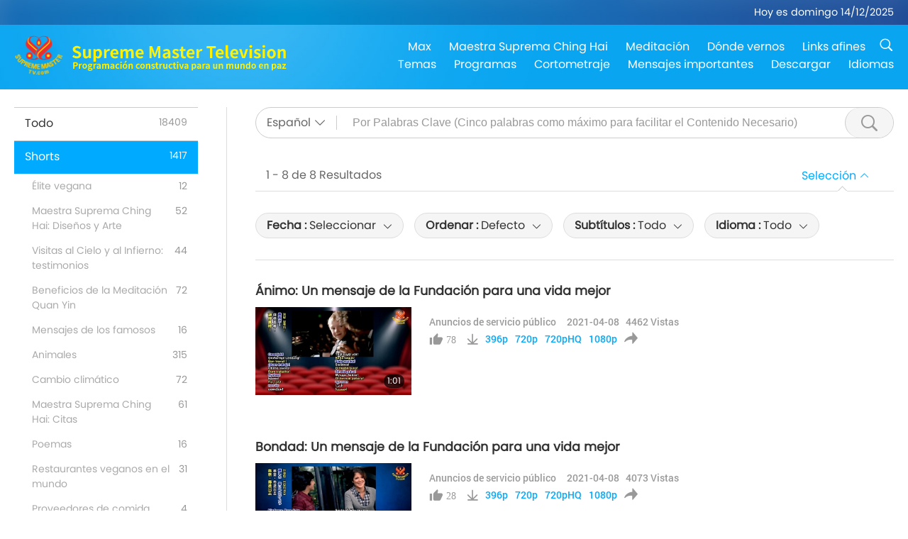

--- FILE ---
content_type: text/html; charset=UTF-8
request_url: https://suprememastertv.com/es1/search/loadmore?type=ADS&category=PSA&q=&date1=&date2=&sort=&subtitle=&srange=&original=&slang=
body_size: 30297
content:
<div class="funs-box"><div class="srchs-container" id="srchs_container"><div class="srch-keywords-input"><div class="srch-loading srch-loading-pc" id="srch_loading"></div><div class="srch-limit"><div class="srch-lang" id="btn_srch_limit" tar="srch_lang_list" event="click" diffy="12"><div class="name" id="srch_lang_name">Español</div><span class="ico-downr"></span></div><div class="line1"></div></div><div class="srch-inputbox"><div class="srch-loading srch-loading-mobile" id="srch_loading"></div><input type="text" class="srch-keywords" id="srch_keywords" pagename="search_page" placeholder="Por Palabras Clave (Cinco palabras como máximo para facilitar el Contenido Necesario)" srchtype="ADS" srchcategory="PSA" slang="es" srange="all" value="" autocomplete="off"><a href="./" class="btn-srch-clear ico-clear-search" id="btn_srch_clear">Limpiar</a><button class="btn-srch-submit ico-srch" id="btn_srch_submit"></button></div></div><div class="srch-keywords-list" id="srch_keywords_list"><div class="srch-keywords-links" id="srch_keywords_links"></div><div class="srch-keywords-list-close"><button class="ico-up" id="srch_keywords_list_close"></button></div></div></div><div class="result"><div class="nums">1&nbsp;-&nbsp;8&nbsp;de&nbsp;8&nbsp;Resultados</div><div class="more"></div><div class="btns"><div class="selection" id="btn_filter_bar">Selección</div></div></div><div class="filter" id="filter"><div class="fitem filter-mobile-types"><div class="type" id="btn_type"><span class="t1">Categoría : </span>Anuncios de servicio público</div><div class="ico-select"></div></div><div class="fitem" id="btn_float_menu" tar="float_menu_select_date" event="click" diffy="-5"><div class="type"><span class="t1">Fecha : </span>Seleccionar</div><div class="ico-select"></div></div><div class="fitem" id="btn_float_menu" tar="float_menu_sort" event="click" diffy="-5"><div class="type"><span class="t1">Ordenar : </span>Defecto</div><div class="ico-select"></div></div><div class="fitem" id="btn_subtitles" tar="filter_menu_subtitles" data="all"><div class="type"><span class="t1">Subtítulos : </span>Todo</div><div class="ico-select"></div></div><div class="fitem" id="btn_audio" tar="filter_menu_audio" data="all"><div class="type"><span class="t1">Idioma : </span>Todo</div><div class="ico-select"></div></div></div></div><article class="items" id="items"><div class="sbox"><h3 class="title"><a href="../../es1/v/128419426686.html" target="_blank">Ánimo: Un mensaje de la Fundación para una vida mejor</a></h3><div class="contents"><div class="simage"><div class="simagebox" style="background-image: url(../../vimages/202104/ADS-1284197363841s.jpg)"><a href="../../es1/v/128419426686.html" class="ico-video" title="Ánimo: Un mensaje de la Fundación para una vida mejor" target="_blank"></a><img src="../../images/btn-video169.gif"><div class="info"><span class="length">1:01</span></div></div></div><div class="right"><h3 class="title-program"><a href="../../es1/v/128419426686.html">Ánimo: Un mensaje de la Fundación para una vida mejor</a></h3><div class="abstract"><a href="../../es1/v/128419426686.html" target="_blank"></a></div><div class="types types-pc"><div class="type"><a href="?type=ADS&category=PSA">Anuncios de servicio público</a></div><div class="time">2021-04-08&nbsp;&nbsp;&nbsp;<span id="counter_num" class="counter-128419426686">4462</span> Vistas</div></div><div class="downloads downloads-pc"><div class="liked ico-like-search" id="btn_like" data="128419426686"><span id="likenum">78</span></div><div class="ico-download-search download"><a href="https://video.suprememastertv.com/vod/video/download-mp4.php?file=SP/04-OUTSIDER/50-AD-OUTSIDER-Encouragement-700k.mp4" data="128419426686" id="btn_vdownload">396p</a><a href="https://video.suprememastertv.com/vod/video/download-mp4.php?file=SP/04-OUTSIDER/50-AD-OUTSIDER-Encouragement-2m.mp4" data="128419426686" id="btn_vdownload">720p</a><a href="https://video.suprememastertv.com/vod/video/download-mp4.php?file=SP/04-OUTSIDER/50-AD-OUTSIDER-Encouragement-6m.mp4" data="128419426686" id="btn_vdownload">720pHQ</a><a href="https://video.suprememastertv.com/vod/video/download-mp4.php?file=SP/04-OUTSIDER/50-AD-OUTSIDER-Encouragement-1080p.mp4" data="128419426686" id="btn_vdownload">1080p</a><div id="btn_share_mini"  class="share ico-share" title="Compartir" data_share_lang="es" data_share_id="128419426686" data_share_title="Ánimo: Un mensaje de la Fundación para una vida mejor"></div></div></div></div></div><div class="types types-mobile"><div class="time">2021-04-08</div><div class="type"><a href="?type=ADS&category=PSA">Anuncios de servicio público</a></div><button class="ico-download download" id="btn_download_video" data="128419426686"></button><div id="btn_share_mini"  class="share ico-share" title="Compartir" data_share_lang="es" data_share_id="128419426686" data_share_title="Ánimo: Un mensaje de la Fundación para una vida mejor"></div></div></div>

<div class="sbox"><h3 class="title"><a href="../../es1/v/128419426549.html" target="_blank">Bondad: Un mensaje de la Fundación para una vida mejor</a></h3><div class="contents"><div class="simage"><div class="simagebox" style="background-image: url(../../vimages/202104/ADS-1284197753091s.jpg)"><a href="../../es1/v/128419426549.html" class="ico-video" title="Bondad: Un mensaje de la Fundación para una vida mejor" target="_blank"></a><img src="../../images/btn-video169.gif"><div class="info"><span class="length">0:31</span></div></div></div><div class="right"><h3 class="title-program"><a href="../../es1/v/128419426549.html">Bondad: Un mensaje de la Fundación para una vida mejor</a></h3><div class="abstract"><a href="../../es1/v/128419426549.html" target="_blank"></a></div><div class="types types-pc"><div class="type"><a href="?type=ADS&category=PSA">Anuncios de servicio público</a></div><div class="time">2021-04-08&nbsp;&nbsp;&nbsp;<span id="counter_num" class="counter-128419426549">4073</span> Vistas</div></div><div class="downloads downloads-pc"><div class="liked ico-like-search" id="btn_like" data="128419426549"><span id="likenum">28</span></div><div class="ico-download-search download"><a href="https://video.suprememastertv.com/vod/video/download-mp4.php?file=SP/04-OUTSIDER/51-AD-OUTSIDER-Kindness-700k.mp4" data="128419426549" id="btn_vdownload">396p</a><a href="https://video.suprememastertv.com/vod/video/download-mp4.php?file=SP/04-OUTSIDER/51-AD-OUTSIDER-Kindness-2m.mp4" data="128419426549" id="btn_vdownload">720p</a><a href="https://video.suprememastertv.com/vod/video/download-mp4.php?file=SP/04-OUTSIDER/51-AD-OUTSIDER-Kindness-6m.mp4" data="128419426549" id="btn_vdownload">720pHQ</a><a href="https://video.suprememastertv.com/vod/video/download-mp4.php?file=SP/04-OUTSIDER/51-AD-OUTSIDER-Kindness-1080p.mp4" data="128419426549" id="btn_vdownload">1080p</a><div id="btn_share_mini"  class="share ico-share" title="Compartir" data_share_lang="es" data_share_id="128419426549" data_share_title="Bondad: Un mensaje de la Fundación para una vida mejor"></div></div></div></div></div><div class="types types-mobile"><div class="time">2021-04-08</div><div class="type"><a href="?type=ADS&category=PSA">Anuncios de servicio público</a></div><button class="ico-download download" id="btn_download_video" data="128419426549"></button><div id="btn_share_mini"  class="share ico-share" title="Compartir" data_share_lang="es" data_share_id="128419426549" data_share_title="Bondad: Un mensaje de la Fundación para una vida mejor"></div></div></div>

<div class="sbox"><h3 class="title"><a href="../../es1/v/128419426617.html" target="_blank">Integridad: Un mensaje de la Fundación para una vida mejor</a></h3><div class="contents"><div class="simage"><div class="simagebox" style="background-image: url(../../vimages/202104/ADS-1284198386211s.jpg)"><a href="../../es1/v/128419426617.html" class="ico-video" title="Integridad: Un mensaje de la Fundación para una vida mejor" target="_blank"></a><img src="../../images/btn-video169.gif"><div class="info"><span class="length">0:31</span></div></div></div><div class="right"><h3 class="title-program"><a href="../../es1/v/128419426617.html">Integridad: Un mensaje de la Fundación para una vida mejor</a></h3><div class="abstract"><a href="../../es1/v/128419426617.html" target="_blank"></a></div><div class="types types-pc"><div class="type"><a href="?type=ADS&category=PSA">Anuncios de servicio público</a></div><div class="time">2021-04-08&nbsp;&nbsp;&nbsp;<span id="counter_num" class="counter-128419426617">3979</span> Vistas</div></div><div class="downloads downloads-pc"><div class="liked ico-like-search" id="btn_like" data="128419426617"><span id="likenum">24</span></div><div class="ico-download-search download"><a href="https://video.suprememastertv.com/vod/video/download-mp4.php?file=SP/04-OUTSIDER/52-AD-OUTSIDER-Integrity-700k.mp4" data="128419426617" id="btn_vdownload">396p</a><a href="https://video.suprememastertv.com/vod/video/download-mp4.php?file=SP/04-OUTSIDER/52-AD-OUTSIDER-Integrity-2m.mp4" data="128419426617" id="btn_vdownload">720p</a><a href="https://video.suprememastertv.com/vod/video/download-mp4.php?file=SP/04-OUTSIDER/52-AD-OUTSIDER-Integrity-6m.mp4" data="128419426617" id="btn_vdownload">720pHQ</a><a href="https://video.suprememastertv.com/vod/video/download-mp4.php?file=SP/04-OUTSIDER/52-AD-OUTSIDER-Integrity-1080p.mp4" data="128419426617" id="btn_vdownload">1080p</a><div id="btn_share_mini"  class="share ico-share" title="Compartir" data_share_lang="es" data_share_id="128419426617" data_share_title="Integridad: Un mensaje de la Fundación para una vida mejor"></div></div></div></div></div><div class="types types-mobile"><div class="time">2021-04-08</div><div class="type"><a href="?type=ADS&category=PSA">Anuncios de servicio público</a></div><button class="ico-download download" id="btn_download_video" data="128419426617"></button><div id="btn_share_mini"  class="share ico-share" title="Compartir" data_share_lang="es" data_share_id="128419426617" data_share_title="Integridad: Un mensaje de la Fundación para una vida mejor"></div></div></div>

<div class="sbox"><h3 class="title"><a href="../../es1/v/128419426575.html" target="_blank">Paciencia: un mensaje de la Fundación por una vida mejor</a></h3><div class="contents"><div class="simage"><div class="simagebox" style="background-image: url(../../vimages/202104/ADS-1284198735621s.jpg)"><a href="../../es1/v/128419426575.html" class="ico-video" title="Paciencia: un mensaje de la Fundación por una vida mejor" target="_blank"></a><img src="../../images/btn-video169.gif"><div class="info"><span class="length">0:31</span></div></div></div><div class="right"><h3 class="title-program"><a href="../../es1/v/128419426575.html">Paciencia: un mensaje de la Fundación por una vida mejor</a></h3><div class="abstract"><a href="../../es1/v/128419426575.html" target="_blank"></a></div><div class="types types-pc"><div class="type"><a href="?type=ADS&category=PSA">Anuncios de servicio público</a></div><div class="time">2021-04-08&nbsp;&nbsp;&nbsp;<span id="counter_num" class="counter-128419426575">4530</span> Vistas</div></div><div class="downloads downloads-pc"><div class="liked ico-like-search" id="btn_like" data="128419426575"><span id="likenum">20</span></div><div class="ico-download-search download"><a href="https://video.suprememastertv.com/vod/video/download-mp4.php?file=SP/04-OUTSIDER/53-AD-OUTSIDER-Patience-700k.mp4" data="128419426575" id="btn_vdownload">396p</a><a href="https://video.suprememastertv.com/vod/video/download-mp4.php?file=SP/04-OUTSIDER/53-AD-OUTSIDER-Patience-2m.mp4" data="128419426575" id="btn_vdownload">720p</a><a href="https://video.suprememastertv.com/vod/video/download-mp4.php?file=SP/04-OUTSIDER/53-AD-OUTSIDER-Patience-6m.mp4" data="128419426575" id="btn_vdownload">720pHQ</a><a href="https://video.suprememastertv.com/vod/video/download-mp4.php?file=SP/04-OUTSIDER/53-AD-OUTSIDER-Patience-1080p.mp4" data="128419426575" id="btn_vdownload">1080p</a><div id="btn_share_mini"  class="share ico-share" title="Compartir" data_share_lang="es" data_share_id="128419426575" data_share_title="Paciencia: un mensaje de la Fundación por una vida mejor"></div></div></div></div></div><div class="types types-mobile"><div class="time">2021-04-08</div><div class="type"><a href="?type=ADS&category=PSA">Anuncios de servicio público</a></div><button class="ico-download download" id="btn_download_video" data="128419426575"></button><div id="btn_share_mini"  class="share ico-share" title="Compartir" data_share_lang="es" data_share_id="128419426575" data_share_title="Paciencia: un mensaje de la Fundación por una vida mejor"></div></div></div>

<div class="sbox"><h3 class="title"><a href="../../es1/v/128028362388.html" target="_blank">Marca la diferencia: Un mensaje de la Fundación para una vida mejor</a></h3><div class="contents"><div class="simage"><div class="simagebox" style="background-image: url(../../vimages/202104/ADS-1280285448731s.jpg)"><a href="../../es1/v/128028362388.html" class="ico-video" title="Marca la diferencia: Un mensaje de la Fundación para una vida mejor" target="_blank"></a><img src="../../images/btn-video169.gif"><div class="info"><span class="length">1:02</span></div></div></div><div class="right"><h3 class="title-program"><a href="../../es1/v/128028362388.html">Marca la diferencia: Un mensaje de la Fundación para una vida mejor</a></h3><div class="abstract"><a href="../../es1/v/128028362388.html" target="_blank"></a></div><div class="types types-pc"><div class="type"><a href="?type=ADS&category=PSA">Anuncios de servicio público</a></div><div class="time">2021-04-05&nbsp;&nbsp;&nbsp;<span id="counter_num" class="counter-128028362388">4162</span> Vistas</div></div><div class="downloads downloads-pc"><div class="liked ico-like-search" id="btn_like" data="128028362388"><span id="likenum">99</span></div><div class="ico-download-search download"><a href="https://video.suprememastertv.com/vod/video/download-mp4.php?file=SP/04-OUTSIDER/46-AD-OUTSIDER-Make-a-Difference-700k.mp4" data="128028362388" id="btn_vdownload">396p</a><a href="https://video.suprememastertv.com/vod/video/download-mp4.php?file=SP/04-OUTSIDER/46-AD-OUTSIDER-Make-a-Difference-2m.mp4" data="128028362388" id="btn_vdownload">720p</a><a href="https://video.suprememastertv.com/vod/video/download-mp4.php?file=SP/04-OUTSIDER/46-AD-OUTSIDER-Make-a-Difference-6m.mp4" data="128028362388" id="btn_vdownload">720pHQ</a><a href="https://video.suprememastertv.com/vod/video/download-mp4.php?file=SP/04-OUTSIDER/46-AD-OUTSIDER-Make-a-Difference-1080p.mp4" data="128028362388" id="btn_vdownload">1080p</a><div id="btn_share_mini"  class="share ico-share" title="Compartir" data_share_lang="es" data_share_id="128028362388" data_share_title="Marca la diferencia: Un mensaje de la Fundación para una vida mejor"></div></div></div></div></div><div class="types types-mobile"><div class="time">2021-04-05</div><div class="type"><a href="?type=ADS&category=PSA">Anuncios de servicio público</a></div><button class="ico-download download" id="btn_download_video" data="128028362388"></button><div id="btn_share_mini"  class="share ico-share" title="Compartir" data_share_lang="es" data_share_id="128028362388" data_share_title="Marca la diferencia: Un mensaje de la Fundación para una vida mejor"></div></div></div>

<div class="sbox"><h3 class="title"><a href="../../es1/v/128028362954.html" target="_blank">El amor está en ti: Un mensaje de la Fundación para una vida mejor</a></h3><div class="contents"><div class="simage"><div class="simagebox" style="background-image: url(../../vimages/202104/ADS-1280285864911s.jpg)"><a href="../../es1/v/128028362954.html" class="ico-video" title="El amor está en ti: Un mensaje de la Fundación para una vida mejor" target="_blank"></a><img src="../../images/btn-video169.gif"><div class="info"><span class="length">1:01</span></div></div></div><div class="right"><h3 class="title-program"><a href="../../es1/v/128028362954.html">El amor está en ti: Un mensaje de la Fundación para una vida mejor</a></h3><div class="abstract"><a href="../../es1/v/128028362954.html" target="_blank"></a></div><div class="types types-pc"><div class="type"><a href="?type=ADS&category=PSA">Anuncios de servicio público</a></div><div class="time">2021-04-05&nbsp;&nbsp;&nbsp;<span id="counter_num" class="counter-128028362954">4515</span> Vistas</div></div><div class="downloads downloads-pc"><div class="liked ico-like-search" id="btn_like" data="128028362954"><span id="likenum">46</span></div><div class="ico-download-search download"><a href="https://video.suprememastertv.com/vod/video/download-mp4.php?file=SP/04-OUTSIDER/47-AD-OUTSIDER-Love-is-in-You-700k.mp4" data="128028362954" id="btn_vdownload">396p</a><a href="https://video.suprememastertv.com/vod/video/download-mp4.php?file=SP/04-OUTSIDER/47-AD-OUTSIDER-Love-is-in-You-2m.mp4" data="128028362954" id="btn_vdownload">720p</a><a href="https://video.suprememastertv.com/vod/video/download-mp4.php?file=SP/04-OUTSIDER/47-AD-OUTSIDER-Love-is-in-You-6m.mp4" data="128028362954" id="btn_vdownload">720pHQ</a><a href="https://video.suprememastertv.com/vod/video/download-mp4.php?file=SP/04-OUTSIDER/47-AD-OUTSIDER-Love-is-in-You-1080p.mp4" data="128028362954" id="btn_vdownload">1080p</a><div id="btn_share_mini"  class="share ico-share" title="Compartir" data_share_lang="es" data_share_id="128028362954" data_share_title="El amor está en ti: Un mensaje de la Fundación para una vida mejor"></div></div></div></div></div><div class="types types-mobile"><div class="time">2021-04-05</div><div class="type"><a href="?type=ADS&category=PSA">Anuncios de servicio público</a></div><button class="ico-download download" id="btn_download_video" data="128028362954"></button><div id="btn_share_mini"  class="share ico-share" title="Compartir" data_share_lang="es" data_share_id="128028362954" data_share_title="El amor está en ti: Un mensaje de la Fundación para una vida mejor"></div></div></div>

<div class="sbox"><h3 class="title"><a href="../../es1/v/128028362529.html" target="_blank">Deportividad: Un mensaje de la Fundación para una vida mejor</a></h3><div class="contents"><div class="simage"><div class="simagebox" style="background-image: url(../../vimages/202104/ADS-1280286176241s.jpg)"><a href="../../es1/v/128028362529.html" class="ico-video" title="Deportividad: Un mensaje de la Fundación para una vida mejor" target="_blank"></a><img src="../../images/btn-video169.gif"><div class="info"><span class="length">1:00</span></div></div></div><div class="right"><h3 class="title-program"><a href="../../es1/v/128028362529.html">Deportividad: Un mensaje de la Fundación para una vida mejor</a></h3><div class="abstract"><a href="../../es1/v/128028362529.html" target="_blank"></a></div><div class="types types-pc"><div class="type"><a href="?type=ADS&category=PSA">Anuncios de servicio público</a></div><div class="time">2021-04-05&nbsp;&nbsp;&nbsp;<span id="counter_num" class="counter-128028362529">3979</span> Vistas</div></div><div class="downloads downloads-pc"><div class="liked ico-like-search" id="btn_like" data="128028362529"><span id="likenum">30</span></div><div class="ico-download-search download"><a href="https://video.suprememastertv.com/vod/video/download-mp4.php?file=SP/04-OUTSIDER/48-AD-OUTSIDER-Sportsmanship-700k.mp4" data="128028362529" id="btn_vdownload">396p</a><a href="https://video.suprememastertv.com/vod/video/download-mp4.php?file=SP/04-OUTSIDER/48-AD-OUTSIDER-Sportsmanship-2m.mp4" data="128028362529" id="btn_vdownload">720p</a><a href="https://video.suprememastertv.com/vod/video/download-mp4.php?file=SP/04-OUTSIDER/48-AD-OUTSIDER-Sportsmanship-6m.mp4" data="128028362529" id="btn_vdownload">720pHQ</a><a href="https://video.suprememastertv.com/vod/video/download-mp4.php?file=SP/04-OUTSIDER/48-AD-OUTSIDER-Sportsmanship-1080p.mp4" data="128028362529" id="btn_vdownload">1080p</a><div id="btn_share_mini"  class="share ico-share" title="Compartir" data_share_lang="es" data_share_id="128028362529" data_share_title="Deportividad: Un mensaje de la Fundación para una vida mejor"></div></div></div></div></div><div class="types types-mobile"><div class="time">2021-04-05</div><div class="type"><a href="?type=ADS&category=PSA">Anuncios de servicio público</a></div><button class="ico-download download" id="btn_download_video" data="128028362529"></button><div id="btn_share_mini"  class="share ico-share" title="Compartir" data_share_lang="es" data_share_id="128028362529" data_share_title="Deportividad: Un mensaje de la Fundación para una vida mejor"></div></div></div>

<div class="sbox"><h3 class="title"><a href="../../es1/v/128028362173.html" target="_blank">Educación: Un mensaje de la fundación para una vida mejor</a></h3><div class="contents"><div class="simage"><div class="simagebox" style="background-image: url(../../vimages/202104/ADS-1280286505671s.jpg)"><a href="../../es1/v/128028362173.html" class="ico-video" title="Educación: Un mensaje de la fundación para una vida mejor" target="_blank"></a><img src="../../images/btn-video169.gif"><div class="info"><span class="length">1:01</span></div></div></div><div class="right"><h3 class="title-program"><a href="../../es1/v/128028362173.html">Educación: Un mensaje de la fundación para una vida mejor</a></h3><div class="abstract"><a href="../../es1/v/128028362173.html" target="_blank"></a></div><div class="types types-pc"><div class="type"><a href="?type=ADS&category=PSA">Anuncios de servicio público</a></div><div class="time">2021-04-05&nbsp;&nbsp;&nbsp;<span id="counter_num" class="counter-128028362173">3992</span> Vistas</div></div><div class="downloads downloads-pc"><div class="liked ico-like-search" id="btn_like" data="128028362173"><span id="likenum">28</span></div><div class="ico-download-search download"><a href="https://video.suprememastertv.com/vod/video/download-mp4.php?file=SP/04-OUTSIDER/49-AD-OUTSIDER-Time-Out-700k.mp4" data="128028362173" id="btn_vdownload">396p</a><a href="https://video.suprememastertv.com/vod/video/download-mp4.php?file=SP/04-OUTSIDER/49-AD-OUTSIDER-Time-Out-2m.mp4" data="128028362173" id="btn_vdownload">720p</a><a href="https://video.suprememastertv.com/vod/video/download-mp4.php?file=SP/04-OUTSIDER/49-AD-OUTSIDER-Time-Out-6m.mp4" data="128028362173" id="btn_vdownload">720pHQ</a><a href="https://video.suprememastertv.com/vod/video/download-mp4.php?file=SP/04-OUTSIDER/49-AD-OUTSIDER-Time-Out-1080p.mp4" data="128028362173" id="btn_vdownload">1080p</a><div id="btn_share_mini"  class="share ico-share" title="Compartir" data_share_lang="es" data_share_id="128028362173" data_share_title="Educación: Un mensaje de la fundación para una vida mejor"></div></div></div></div></div><div class="types types-mobile"><div class="time">2021-04-05</div><div class="type"><a href="?type=ADS&category=PSA">Anuncios de servicio público</a></div><button class="ico-download download" id="btn_download_video" data="128028362173"></button><div id="btn_share_mini"  class="share ico-share" title="Compartir" data_share_lang="es" data_share_id="128028362173" data_share_title="Educación: Un mensaje de la fundación para una vida mejor"></div></div></div>

</article><div class="npages" id="npages"><div class="pages-column1"><a href="?q=&type=ADS&category=PSA&dateby=&date1=&date2=&sort=related&subtitle=all&audio=all&srange=all&original=0&slang=es&page=1" class="page-up">&lt;</a><a href="?q=&type=ADS&category=PSA&dateby=&date1=&date2=&sort=related&subtitle=all&audio=all&srange=all&original=0&slang=es&page=1" class="page-down">&gt;</a></div><div class="pages-column2"><a href="?q=&type=ADS&category=PSA&dateby=&date1=&date2=&sort=related&subtitle=all&audio=all&srange=all&original=0&slang=es&page=1" class="page-up">&lt;</a><a href="?q=&type=ADS&category=PSA&dateby=&date1=&date2=&sort=related&subtitle=all&audio=all&srange=all&original=0&slang=es&page=1" class="current">1</a><a href="?q=&type=ADS&category=PSA&dateby=&date1=&date2=&sort=related&subtitle=all&audio=all&srange=all&original=0&slang=es&page=1" class="page-down">&gt;</a></div><div class="pages-column3"><span class="note-go">Ir a la página</span><input type="text" maxlength="4" class="page-goto-val" id="page_goto_val" onkeypress="pageGotoCheck()" autocomplete="off"><input type="hidden" id="page_goto_url" value="?q=&type=ADS&category=PSA&dateby=&date1=&date2=&sort=related&subtitle=all&audio=all&srange=all&original=0&slang=es&"><button class="btn-pagego" onClick="pageGoto()">Ir</button></div><script type="text/javascript">function pageGotoCheck(){if(event.keyCode==13){ pageGoto(); }}function pageGoto(){var url=document.getElementById('page_goto_url').value;var page=document.getElementById('page_goto_val').value;if(page != parseInt(page)){ return; }if(page <1){ return; }url = url+'page='+page;searchPage.checkLinkAction({"obj":url});}</script></div><div class="float-menus" id="float_menus"><div class="container"><div class="float-menus-contents" id="float_menus_contents"><div class="float-menu-select-date" id="float_menu_select_date"><button class="btn-menuclose ico-close" id="btn_menuclose"></button><div class="menu-title">Buscar por fecha</div><div class="contents-comm"><div class="date-by"><div id="btn_search_date_by" data="b" class="button current">Por Transmisión</div><div id="btn_search_date_by" data="l" class="button">Por Conferencia</div></div><div class="inputs"><div class="item"><div class="input-area">De<input type="text" id="search_date_from" placeholder="yyyy-mm-dd" value="2025-12-14" autocomplete="off"></div><div class="datepicker-area" id="datepicker-area1"></div></div><div class="item"><div class="input-area">Para<input type="text" id="search_date_to" placeholder="yyyy-mm-dd" value="2025-12-14" autocomplete="off"></div><div class="datepicker-area" id="datepicker-area2"></div></div></div><div class="seldate-prompt" id="search_date_prompt"></div><div class="sbtns"><button id="btn_search_date_submit">Búsqueda</button><button id="btn_search_date_clear">Limpiar</button></div></div></div><div class="float-menu-sort" id="float_menu_sort"><button class="btn-menuclose ico-close" id="btn_menuclose"></button><div class="menu-title">Ordenar</div><div class="contents-comm"><a href="?q=&type=ADS&category=PSA&dateby=&date1=&date2=&sort=related&subtitle=all&audio=all&srange=all&original=0&slang=es" class="current">Defecto</a><a href="?q=&type=ADS&category=PSA&dateby=&date1=&date2=&sort=lastest&subtitle=all&audio=all&srange=all&original=0&slang=es">Lo último</a><a href="?q=&type=ADS&category=PSA&dateby=&date1=&date2=&sort=oldest&subtitle=all&audio=all&srange=all&original=0&slang=es">Lo más antiguo</a><a href="?q=&type=ADS&category=PSA&dateby=&date1=&date2=&sort=hottest&subtitle=all&audio=all&srange=all&original=0&slang=es">Lo más popular</a><a href="?q=&type=ADS&category=PSA&dateby=&date1=&date2=&sort=liked&subtitle=all&audio=all&srange=all&original=0&slang=es">Lo más gustado</a></div></div></div></div></div><input type="hidden" id="total_data_num" value="all=18409,ads=1417,ads_ve=12,ads_smda=52,ads_vthh=44,ads_bqym=72,ads_mfc=16,ads_anim=315,ads_cc=72,ads_smq=61,ads_poem=16,ads_vrw=31,ads_vfsw=4,ads_nasw=2,ads_vem=67,ads_ir=48,ads_lb=16,ads_bob=15,ads_dt=21,ads_mp=73,ads_vtn=36,ads_bv=120,ads_als=14,ads_slog=189,ads_psa=8,ads_hg=150,ads_im=24,channel=0,featured=53,gol=109,channel=0,featured=53,scp=36,channel=0,featured=53,ajar=770,ajar_tm=46,ajar_iad=33,ajar_sg=38,ajar_jhc=156,ajar_dram=38,channel=0,featured=53,aw=578,aw_uapc=28,aw_ba=38,aw_aap=42,channel=0,featured=53,bmd=2940,bmd_2025_2024=288,bmd_bs=211,bmd_tss=99,bmd_tllm=60,bmd_bmmd=87,bmd_rih=70,bmd_mtj=39,channel=0,featured=53,cs=30,channel=0,featured=53,ctaw=308,channel=0,featured=53,ee=169,channel=0,featured=53,gat=126,channel=0,featured=53,gg=31,channel=0,featured=53,gpgw=322,channel=0,featured=53,hl=374,channel=0,featured=53,kw=75,channel=0,featured=53,ls=201,channel=0,featured=53,mos=171,channel=0,featured=53,ap=381,ap_pamb=25,ap_tsc=36,ap_fnp=20,ap_pet=26,ap_na=11,channel=0,featured=53,nb=98,channel=0,featured=53,nwn=5046,nwn_smch=195,nwn_sn=816,nwn_hl=775,nwn_ut=254,channel=0,featured=53,nl=9,channel=0,featured=53,pe=309,channel=0,featured=53,pcc=67,channel=0,featured=53,show=271,show_heom=20,show_flc=15,channel=0,featured=53,ss=235,channel=0,featured=53,swa=201,channel=0,featured=53,wau=146,channel=0,featured=53,ul=204,channel=0,featured=53,ve=371,channel=0,featured=53,veg=745,veg_cs=303,veg_mvj=19,channel=0,featured=53,vr=22,channel=0,featured=53,wow=2541,wow_smch=400,channel=0,featured=53">
<input type="hidden" id="pagetype" value="search">
<input type="hidden" id="left_menu_link_str" value="&q=&dateby=&date1=&date2=&sort=related&subtitle=all&audio=all&srange=all&original=0&slang=es">
<script type="text/javascript">var varsSearchDate = "?q=&type=ADS&category=PSA&sort=related&subtitle=all&audio=all&srange=all&original=0&slang=es";var varsSearchSubtitle = "?q=&type=ADS&category=PSA&sort=related&audio=all&dateby=&date1=&date2=&srange=all&original=0&slang=es";var varsSearchAudio = "?q=&type=ADS&category=PSA&sort=related&subtitle=all&dateby=&date1=&date2=&srange=all&original=0&slang=es";$(function () {$("#search_date_from").fdatepicker({format:"yyyy-mm-dd",startDate :"1980-01-01",endDate :"2025-12-14",isInline:true,appendTo:$("#datepicker-area1")});$("#search_date_to").fdatepicker({format:"yyyy-mm-dd",startDate :"1980-01-01",endDate :"2025-12-14",isInline:true,appendTo:$("#datepicker-area2")});});var subtitlesVal = $("#btn_subtitles").attr("data");$("#subtitle_btns div").removeClass("current");$("#subtitle_btns #"+subtitlesVal).addClass("current");var audioVal = $("#btn_audio").attr("data");$("#audio_btns div").removeClass("current");$("#audio_btns #"+audioVal).addClass("current");</script><script>document.title = "Anuncios de servicio público | Supreme Master Television - Español";var metaDescription = document.querySelector('meta[name="description"]');if (metaDescription) {metaDescription.setAttribute("content", "Supreme Master Television les trae buenas noticias de todo nuestro hermoso planeta, 24 horas al día, 7 días a la semana.");}var metaThumbnail = document.querySelector('meta[property="og:image"]');if (metaThumbnail) {metaThumbnail.setAttribute("content", "../../images/program/cover_ads_psa.jpg");}</script><script> console.log('search:s=0.06406,ces:not,countSess:false,gCount=true,sCount=false,cache:0,CountBy=cache,DataFrom=db,langs=es');</script>

--- FILE ---
content_type: text/html; charset=utf-8
request_url: https://www2.suprememastertv.com/handle.php
body_size: 516
content:
<n><id>128028362173</id><num>3992</num><liked>28</liked></n><n><id>128028362388</id><num>4162</num><liked>99</liked></n><n><id>128028362529</id><num>3979</num><liked>30</liked></n><n><id>128028362954</id><num>4515</num><liked>46</liked></n><n><id>128419426549</id><num>4073</num><liked>28</liked></n><n><id>128419426575</id><num>4530</num><liked>20</liked></n><n><id>128419426617</id><num>3980</num><liked>24</liked></n><n><id>128419426686</id><num>4462</num><liked>78</liked></n><result>success</result>

--- FILE ---
content_type: text/css; charset=utf-8
request_url: https://suprememastertv.com/css/search.css?v=299438017606
body_size: 6295
content:
@charset "utf-8";
/* CSS Document */
html {
  overflow-y: scroll;
}
.body-boxsearch {
  display: flex;
  justify-content: center;
  margin-top: 50px;
  margin-bottom: 50px;
}
.gallery-carousel {
  margin-bottom: 50px;
}
.gallery-carousel .list-more {
  display: none;
}
@media screen and (max-width: 1400px) {
  .body-boxsearch {
    margin-top: 25px;
  }
}
.body-left {
  width: 300px;
  flex-grow: 0;
  flex-shrink: 0;
  position: relative;
}
.body-left .typemenus-box {
  width: 300px;
  overflow-y: scroll;
  padding: 0px 40px 0px 0px;
  border-right: 1px solid #dddddd;
  box-sizing: border-box;
  height: 100vh;
  top: 0px;
  transition: top 0.2s;
}
.body-left .btn-typemenus-close {
  display: none;
}
.body-left .dtitles {
  display: none;
}
.body-left ul {
  margin-bottom: 50px;
}
.body-left li a {
  display: flex;
  padding-bottom: 12px;
  padding-left: 15px;
  padding-right: 15px;
  padding-top: 10px;
  border-top: 1px #ccc solid;
}
.body-left li .se {
  padding-bottom: 7px;
  padding-top: 7px;
  padding-left: 25px;
  font-size: 0.875rem;
  border-top: 0px #ccc dotted;
}
.body-left li a span {
  color: #333;
}
.body-left li a span:first-child {
  flex-grow: 1;
  font-weight: 500;
}
.body-left li a span:last-child {
  font-size: 0.875rem;
  color: #999999;
  margin-left: 10px;
}
.body-left li .se span {
  color: #aaaaaa;
}
.body-left li:hover {
  background-color: #f5f5f5;
}
.body-left li .current, .body-left li .current span, .body-left li .current span:last-child, .body-left li .current:hover span, .body-left li .current:hover span:last-child {
  color: #ffffff;
  background-color: #00aaff;
}
.body-left li:hover span, .body-left li:hover span:last-child {
  color: #00aaff;
}
.body-left li .current-se {
  background-color: #eeeeee;
  border-bottom: 1px solid #00aaff;
  margin: -1px 0px 0px 0px;
}
.body-left li .current-se span {
  color: #00aaff;
}
.body-left .typemenus-se {
  height: 100px;
  overflow: hidden;
  position: relative;
  transition: all 0.5s;
}
.body-left .typemenus-se-ads {
  height: 150px;
  overflow: hidden;
  position: relative;
  transition: all 0.5s;
}
.body-left .typemenus-se-bmd {
  height: 100px;
}
.body-left .typemenus-se-veg {
  height: auto;
}
.body-left .typemenus-se-wow {
  height: auto;
}
.body-left .typemenus-se-nwn {
  height: auto;
}
.body-left .typemenus-seopen {
  padding: 0px 0px 50px 0px;
  transition: all 0.5s;
}
.body-left .typemenus-se .btn-typemenus-more {
  position: absolute;
  background: linear-gradient(rgba(255, 255, 255, 0), rgba(255, 255, 255, 1), rgba(255, 255, 255, 1));
  left: 0px;
  bottom: 0px;
  display: flex;
  justify-content: center;
  width: 100%;
  padding: 20px 0px 10px 0px;
  cursor: pointer;
  color: #999999;
}
.body-left .typemenus-se .btn-typemenus-more:hover {
  background: linear-gradient(rgba(240, 240, 240, 0), rgba(240, 240, 240, 1), rgba(240, 240, 240, 1));
  color: #00aaff;
}
.body-left .typemenus-se .btn-typemenus-more .btn {
  display: flex;
  justify-content: center;
}
.body-left .typemenus-se .btn-typemenus-more .btn:before {
  font-family: 'tvicos' !important;
  content: "\e907";
  font-size: 1rem;
}
.body-left .typemenus-seopen .btn-typemenus-more .btn:before {
  font-family: 'tvicos' !important;
  content: "\e906";
  font-size: 1rem;
}
@media screen and (max-width: 970px) {
  .gallery-carousel {
    margin-bottom: 50px;
  }
  .body-area {
    padding-left: 15px;
    padding-right: 15px;
  }
  .body-box {
    flex-direction: column;
    margin-top: 15px;
    margin-bottom: 0px;
    padding-left: 15px;
    padding-right: 15px;
  }
  .body-left {
    visibility: hidden;
    position: fixed;
    width: 100vw;
    left: 0px;
    top: 0px;
    border-right: none;
    padding-right: 0px;
    flex-grow: 0;
    flex-shrink: 0;
    height: 100vh;
    z-index: 2000;
    background-color: rgba(255, 255, 255, 1);
  }
  .body-left .dtitles {
    font-size: 1.1rem;
    text-align: center;
    padding: 10px;
    box-sizing: border-box;
    width: 100%;
    background-color: #eeeeee;
    border-bottom: 1px solid #dddddd;
    display: block;
  }
  .body-left .btn-typemenus-close {
    color: #999999;
    position: absolute;
    top: 8px;
    right: 10px;
    width: 30px;
    height: 30px;
    display: block;
  }
  .body-left .typemenus-box {
    display: flex;
    flex-direction: column;
    overflow-y: scroll;
    height: calc(100vh - 100px);
    box-sizing: border-box;
    padding: 15px 15px 20px 15px;
    width: auto;
    border-right: none;
  }
}
.body-right {
  padding-left: 40px;
  flex: 1;
  min-height: 100vh;
}
.body-right .funs-box {
  margin-bottom: 30px;
}


@media screen and (max-width: 970px) {
  .body-right {
    flex-grow: 1;
    padding-left: 0px;
    width: 100%;
  }
  .body-right .funs-box {
    margin-bottom: 0px;
  }
}

.body-right .result {
  flex-grow: 1;
  display: flex;
  padding-left: 15px;
  padding-right: 15px;
  margin-top: 40px;
  border-bottom: 1px solid #dddddd;
  position: relative;
  flex-wrap: wrap;
  align-items: center;    
}
.body-right .result .nums {
  font-weight: 500;
  color: #666666;    
  display: flex;
  padding-bottom: 10px;
}
.body-right .result .more{  
  flex-grow: 1;    
  margin: 0px 0px 0px 20px;   
  padding-bottom: 10px;    
}
.body-right .result .more a{
  color:#00aaff;        
}
.body-right .result .more a:hover{
  color:#000;    
}
.body-right .result .keywords-prompt {
  width: 100%;
  font-weight: bold;
  padding: 0px 0px 15px 0px;
}
.body-right .result .keywords-prompt .font1 {
  font-size: 1.2rem;
}
.body-right .result .keywords-prompt .link1 {
  color: #00aaff;
  font-size: 1.2rem;
}
.body-right .result .btns {
  display: flex;
  margin-bottom: -1px;
}
.body-right .result .btns .btn-seldate {
  color: #888888;
  display: flex;
  align-items: flex-start;
  padding-bottom: 10px;
  cursor: pointer;
  margin-right: 20px;
}
.main-titles .btn-seldate {
  margin-right: 20px;
}
.body-right .result .btns .btn-seldate:hover {
  color: #00aaff;
}
.body-right .result .btns .selection {
  cursor: pointer;
  color: #00aaff;
  padding-right: 20px;
  background: url(../images/search_arrow_e.gif) no-repeat center bottom;
  display: flex;
  align-items: center;
  padding-bottom: 10px;
}
.body-right .result .btns .selection-c {
  color: #00aaff;
  padding-right: 20px;
  background: url();
}
.body-right .result .btns .selection:after {
  font-family: 'tvicos' !important;
  content: "\e906";
  font-size: 0.8rem;
  padding-left: 5px;
}
.body-right .result .btns .selection-c:after {
  font-family: 'tvicos' !important;
  content: "\e907";
  font-size: 0.8rem;
  padding-left: 5px;
}
.body-right .result .btns .selection:hover {
  color: #000000;
}
@media screen and (max-width: 970px) {
  .body-right .result .btns .btn-seldate {
    margin-right: 0px;
  }
  .main-titles .btn-seldate {
    margin-right: 0px;
  }
  .body-right .result .btns .selection {
    padding-right: 0px;
    display: none;
  }
}
.body-right .filter {
  display: flex;
  flex-wrap: wrap;
  padding-top: 30px;
  padding-bottom: 15px;
  border-bottom: 1px solid #dddddd;
}
.body-right .filter .fitem {
  padding: 5px 15px 5px 15px;
  margin: 0px 15px 15px 0px;
  display: flex;
  border-radius: 20px;
  border: 1px solid #dddddd;
  cursor: pointer;
  background-color: #f5f5f5;
}
.body-right .filter .fitem:hover {
  background-color: #dddddd;
  border: 1px solid #cccccc;
  color: #000000;
}
.body-right .filter .filter-mobile-types {
  display: none;
}
.body-right .filter .fitem .type {
  color: #333;
  min-width: 40px;
  white-space: nowrap;
  flex-shrink: 0;
  overflow: hidden;
  text-overflow: ellipsis;
}
.body-right .filter .fitem .type .t1{
  color: #333;
  font-weight: bold;    
}
.body-right .filter .fitem .ico-select {
  padding: 0px 0px 0px 5px;
}
.body-right .filter .fitem .list {
  flex-grow: 1;
  display: none;
  flex-wrap: wrap;
}
.body-right .filter .fitem .list div, .body-right .filter .fitem .list a {
  font-weight: normal;
  padding-left: 15px;
  padding-right: 15px;
}
.body-right .filter .fitem .list .current, .body-right .filter .fitem .list a:hover {
  color: #ffffff;
  background-color: #00aaff;
}

.float-menus .contents-comm a {
  min-width: 50px;
  padding-top: 7px;
  padding-bottom: 7px;
  padding-left: 15px;
  padding-right: 15px;
  border: 1px solid transparent;
  color: #333333;
  white-space: nowrap;
  display: inline-block;
  text-align: center;    
}
.float-menus .contents-comm a:hover {
  background-color: #ffffff;
  color: #00aaff;
  border-radius: 50px;    
}
.float-menus .contents-comm .current {
  color: #00aaff;
}

.float-menus .float-menu-select-date .date-by {
   display: flex;
   background-color: #fff;
   border-radius: 50px;   
   margin: auto auto 10px auto;
   width: fit-content;
}
.float-menus .float-menu-select-date .date-by .button{
  border-radius: 50px;   
  padding: 5px 15px;   
  cursor: pointer;
  text-align: center;
  line-height: 1.3;
}
.float-menus .float-menu-select-date .date-by .button:hover{
  background-color: #ddd;
}
.float-menus .float-menu-select-date .date-by .button.current{
  background-color: #00aaff;
  color: #fff;
}

.float-menus .float-menu-select-date .contents-comm {
  padding: 20px;
  display: flex;
  justify-content: center;
  flex-wrap: wrap;
  align-items: center;
  flex-direction: column;
}
.float-menus .float-menu-select-date .inputs {
  display: flex;
  justify-content: center;
  align-items: flex-start;
  flex-wrap: nowrap;
}
.float-menus .float-menu-select-date .inputs .item {
  margin: 0px 12px 0px 0px;
  padding: 0px 12px 0px 0px;
  display: flex;
  flex-direction: column;    
  align-items: center;   
  border-right:1px solid #ccc;    
}
.float-menus .float-menu-select-date .inputs .item:last-of-type {
  margin: 0px;
  padding: 0px;
  border-right: none;
}
.float-menus .float-menu-select-date .inputs .item .input-area {
    display: flex;
    justify-content: center;
    align-items: center;
    margin: 5px 0px 15px 0px;
    border: 1px solid #dddddd;
    background-color: #fff;
    border-radius: 50px;
    padding: 0px 15px;   
}
.float-menus .float-menu-select-date .inputs input {
  margin: 7px;
  font-size: 1.1rem;
  width: 120px;
  text-align: center; 
  border:none;    
  border-left:1px solid #ccc;    
}
.float-menus .float-menu-select-date .inputs input::-webkit-input-placeholder {
  color: #bbbbbb;
}
.float-menus .float-menu-select-date .inputs input:-moz-placeholder {
  color: #bbbbbb;
}
.float-menus .float-menu-select-date .inputs input::-moz-placeholder {
  color: #bbbbbb;
}
.float-menus .float-menu-select-date .inputs input:-ms-input-placeholder {
  color: #bbbbbb;
}
.float-menus .float-menu-select-date .seldate-prompt {
  color: #ff0000;
  padding-top: 10px;
  padding-bottom: 10px;
  text-align: center;    
}
.float-menus .float-menu-select-date .sbtns {
  display: flex;
  justify-content: center;
}
.float-menus .float-menu-select-date .sbtns button {
  color: #ffffff;
  padding-left: 30px;
  padding-right: 30px;
  padding-top: 10px;
  padding-bottom: 10px;
  display: flex;
  justify-content: center;
  align-items: center;
  background-color: #00aaff;
  cursor: pointer;
  border-radius: 30px;
  margin-right: 20px;    
}
.float-menus .float-menu-select-date .sbtns button:last-of-type {
  margin-right: 0px;
}
.float-menus .float-menu-select-date .sbtns button:hover {
  background-color: #00ccff;
}


@media screen and (max-width: 700px) {
  .body-right .result .nums{  
    order: 1;  
    flex-grow: 1; 
    margin: 0px;   
    padding: 0px;  
  }
  .body-right .result .more{  
    order: 3;  
    margin: 0px; 
    width: 100%;  
  }
  .body-right .result .btns{  
    order: 2; 
    margin: 0px;   
  }
  .body-right .result .btns .btn-seldate {
    padding: 0px;  
  }
}

@media screen and (max-width: 970px) {
  .body-right .result {
    margin: 0px 0px 0px 0px;
    padding: 30px 0px 0px 0px;
    flex-wrap: wrap;  
  }

  .body-right .filter {
    justify-content: center;
    border-bottom: 1px solid #dddddd;
    margin: 0px 0px 0px 0px;
    padding: 30px 0px 10px 0px;
  }
  .body-right .filter .fitem {
    padding: 5px 10px 5px 10px;
    margin: 0px 5px 15px 5px;
  }
  .body-right .filter .fitem .ico-select {
    padding: 0px 0px 0px 0px;
  }
  .float-menus .contents-comm a {
    min-width: 24%;
    box-sizing: border-box;
  }
  .float-menus .float-menu-select-date {
    display: flex;
    flex-direction: column;
    height: calc(100vh - 24px);
  }
  .float-menus .float-menu-select-date .contents-comm{
     display: block;
     overflow-y: scroll;  
     padding: 20px 20px 100px 20px;  
     background-color: #f5f5f5;  
  }
  .float-menus .float-menu-select-date .inputs .item {
    margin: 0px 0px 15px 0px;
    padding: 0px 0px 0px 0px;
    display: flex;
    flex-direction: column;
    align-items: center;
    border-right: none;
  }    
  .float-menus .float-menu-select-date .inputs {
    display: block;
   }    
    
  .body-right .filter .fitem .type {
    max-width: 80vw;
  }
  .body-right .filter .filter-mobile-types {
    display: flex;
  }
}


.body-right.bygoogle {
  background-color: #f5f5f5;
  padding: 50px 100px;  
  border-radius: 15px;   
}
.body-right.bygoogle .srchs-container {
  box-shadow: 0 2px 5px 1px rgba(64,60,67,.16);    
  border:1px solid #eee;    
}
.body-right.bygoogle .abstract b{
   color: #ea4335; 
}

.alldata .items {}
.alldata .items .sbox {
  margin-bottom: 60px;
}
.alldata .items .sbox em {
  color: #ea4335;
  font-style: normal;
}
.alldata .items .sbox .title {
  font-size: 1.1rem;
  font-weight: bold;
  margin-bottom: 10px;
}
.alldata .items .sbox .top {
  color: #D5A823;
  margin-right: 5px;
}
.alldata .items .sbox .title-program {
  display: none;
}
.alldata .items .sbox a:hover {
  color: #00aaff;
}
.alldata .items .sbox .contents {
  display: flex;
}
.alldata .items .sbox .contents .simage {
  width: 220px;
  flex-shrink: 0;
  margin-right: 25px;
}
.alldata .items .sbox .contents .simagebox {
  font-size: 0px;
  flex-shrink: 1;
  box-sizing: border-box;
  position: relative;
  background-size: cover;
  aspect-ratio: 1.777;    
}
.alldata .items .sbox .contents .simagebox img {
  position: relative;
  z-index: 50;
  width: 100%;
  height: 100%;
}
.alldata .items .sbox .contents .simagebox a {
  position: absolute;
  z-index: 60;
  width: 100%;
  height: 100%;
  box-sizing: border-box;
}
.alldata .items .sbox:hover .contents .simagebox a, .alldata .items .sbox .contents .simagebox a:hover {
  background-image: var(--play-btn-image);
  background-repeat: no-repeat;
  background-size: 50px 50px;
  background-color: rgba(0, 0, 0, 0.3);
  opacity: 0;
  animation: play-button 0.5s forwards;
  border-bottom: 7px solid #00aaff;
  background-position: center center;
}
.alldata .items .sbox .contents .simagebox .info {
  position: absolute;
  z-index: 55;
  width: 100%;
  height: 40px;
  display: flex;
  justify-content: flex-end;
  align-items: flex-end;
  left: 0px;
  bottom: 0px;
  padding: 15px 10px 10px 10px;
  box-sizing: border-box;
}
.alldata .items .sbox .contents .simagebox .info .ico {}
.alldata .items .sbox .contents .simagebox .info .length {
  font-size: 0.75rem;
  line-height: 1;
  color: #ffffff;
  background-color: rgba(0, 0, 0, 0.7);
  padding: 3px 5px 4px 5px;
  border-radius: 10px;
}
.alldata .items .sbox .contents .right {
  flex-grow: 1;
}
.alldata .items .sbox .contents .abstract {
  color: #666666;
  margin-bottom: 10px;
  overflow: hidden;
  max-height: 4.5rem;
  white-space: normal;
  display: -webkit-box;
  text-overflow: ellipsis;
  -webkit-box-orient: vertical;
  -webkit-line-clamp: 3;
  word-break: break-word;
}
.alldata .items .sbox .contents .longwords {
  white-space: normal;
  word-break: break-all;
}
.alldata .items .sbox .contents .downloads {
  display: flex;
  align-items: center;
  line-height: 1rem;
  font-family: 'font2-medium';
}
.alldata .items .sbox .contents .download a {
  color: #00aaff;
  margin-left: 10px;
  font-size: 0.9rem;
  font-family: 'font2-medium';
}
.alldata .items .sbox .contents .download a:hover {
  color: #000000;
}
.alldata .items .sbox .contents .downloads .ico-share:before {
  margin-left: 10px;
  font-size: 1.2rem;
}
.alldata .items .sbox .contents .downloads .share {
  color: #999999;
  cursor: pointer;
}
.alldata .items .sbox .contents .downloads .share:hover {
  color: #000000;
}
.alldata .items .sbox .liked {
  color: #999999;
  margin-right: 15px;
  font-size: 0.9rem;
  cursor: pointer;
  display: flex;
  align-items: center;
}
.alldata .items .sbox .liked:hover {
  color: #000000;
}
.alldata .items .sbox .liked span {
  color: #999999;
}
.alldata .items .sbox .likeok, .alldata .items .sbox .likeok:hover, .alldata .items .sbox .likeok span {
  color: #00aaff;
}
.alldata .items .sbox .contents .downloads .download {
  color: #999999;
  display: flex;
  align-items: center;
}
.alldata .items .sbox .types {
  display: flex;
  margin-bottom: 5px;
  font-family: 'font2-medium';
  flex-wrap: wrap;
}
.alldata .items .sbox .types .type,  
.alldata .items .sbox .types .time {
  font-size: 0.9rem;
  color: #999999;
  margin-right: 15px;
}
.alldata .items .sbox .types .type a {
  font-size: 0.9rem;
  color: #999999;    
}
.alldata .items .sbox .types .type a:hover {
  color: #00aaff;    
}

.alldata .items .sbox .types-mobile {
  display: none;
}
.alldata .items .sbox .type-channel {
  font-family: 'font2-medium';
  font-size: 0.875rem;
  color: #00aaff;
  align-items: center;
  margin-bottom: 3px;
  overflow: hidden;
  max-height: 1.3;
  white-space: normal;
  display: -webkit-box;
  text-overflow: ellipsis;
  -webkit-box-orient: vertical;
  -webkit-line-clamp: 1;
}
.alldata .items .sbox .type-channel {
  display: none;
}
.alldata .items .nboxes {
  border: 1px solid #dddddd;
  background-color: #f5f5f5;
  margin-bottom: 40px;
  padding: 20px;
}
.alldata .items .nboxes .nbox {
  width: 100%;
  box-sizing: border-box;
  padding: 0px 0px 20px 0px;
  border-bottom: 1px solid #dddddd;
  margin-bottom: 20px;
}
.alldata .items .nbox {
  width: 100%;
  box-sizing: border-box;
  margin-bottom: 60px;
}
.alldata .items .nbox .titles-mobile {
  display: none;
}
.alldata .items .nbox .contents {
  display: flex;
}
.alldata .items .nbox em {
  color: #ea4335;
  font-style: normal;
}
.alldata .items .nboxes .nbox:last-of-type {
  padding: 0px 0px 0px 0px;
  margin-bottom: 0px;
  border-bottom: none;
}
.alldata .items .nbox .simage {
  width: 220px;
  flex-shrink: 0;
  margin-right: 25px;
}
.alldata .items .nbox .simagebox {
  font-size: 0px;
  flex-shrink: 1;
  box-sizing: border-box;
  position: relative;
  min-height: 85px;
  background-size: cover;
}
.alldata .items .nbox .simagebox a {
  position: absolute;
  z-index: 60;
  width: 100%;
  height: 100%;
  box-sizing: border-box;
}
.alldata .items .nbox:hover .simagebox a {
  background-image: var(--play-btn-image);
  background-repeat: no-repeat;
  background-size: 50px 50px;
  background-color: rgba(0, 0, 0, 0.3);
  opacity: 0;
  animation: play-button 0.5s forwards;
  border-bottom: 7px solid #00aaff;
  background-position: center center;
}
.alldata .items .nbox:hover .simagebox-novideo a {
  background-color: rgba(0, 0, 0, 0.1);    
  background-image: url();
}
.alldata .items .nbox .titles {
  box-sizing: border-box;
  flex: 1;
}
.alldata .items .nbox .titles .typewords {
  color: #00aaff;
}
.alldata .items .nbox .titles .type {
  font-size: 1.25rem;
  font-weight: bold;
}
.alldata .items .nbox .titles .category {
  font-size: 1rem;
}
.alldata .items .nbox .titles .type-line {
  margin-top: 10px;
  width: 80px;
  border-bottom: 3px solid #00aaff;
}
.alldata .items .nbox .titles .abstract {
  padding: 10px 0px 0px 0px;
  font-size: 1rem;
  line-height: 1.4;
  font-weight: normal;
  overflow: hidden;
  max-height: 2.8rem;
  white-space: normal;
  display: -webkit-box;
  text-overflow: ellipsis;
  -webkit-box-orient: vertical;
  -webkit-line-clamp: 2;
}

@media screen and (max-width: 970px) {
  .body-right.bygoogle {
    background-color: #fff;
    padding: 0px; 
    border-radius: 0px;    
  }
  .body-right.bygoogle .srchs-container .line {
    display: none;  
  }
  .body-right.bygoogle .funs-box{
    padding: 10px 0px 20px 0px;
  }    
  .body-right.bygoogle .srchs-container {
    box-shadow: none;
    border: none;
  }
    
  .alldata .items .nboxes {
    border: none;
    padding: 0px;
    background-color: #ffffff;
    margin: 0px;
  }
  .alldata .items .nboxes .nbox:last-of-type, .alldata .items .nboxes .nbox {
    padding: 15px 0px 15px 0px;
    border-bottom: 1px solid #dddddd;
    margin: 0px;
  }
  .alldata .items .nboxes .nbox .titles .type {
    font-size: 1.1rem;
  }
  .alldata .items .nbox {
    box-sizing: border-box;
    width: 100%;
    padding: 15px 0px 15px 0px;
    border-bottom: 1px solid #dddddd;
    margin: 0px;
  }
  .alldata .items .nbox .titles-mobile {
    display: flex;
    padding: 0px 0px 10px 0px;
    flex-wrap: wrap;
    font-weight: bold;
  }
  .alldata .items .nbox .titles-mobile .title, .alldata .items .nbox .titles-mobile .type {
    color: #666666;
    font-size: 1rem;
    line-height: 1.4;
    font-weight: bold;
  }
  .alldata .items .nbox .titles-mobile .category::before {
    content: "/ ";
    margin: 0px 0px 0px 5px;
  }
  .alldata .items .nbox .titles-mobile .typewords {
    color: #00aaff;
    margin: 0px 5px 0px 0px;
    white-space: nowrap;
  }
  .alldata .items .nbox .simage {
    width: 150px;
    height: 85px;
    flex-shrink: 0;
    margin-right: 10px;
  }
  .alldata .items .nbox .simagebox {
    border-radius: 7px;
    overflow: hidden;
  }
  .alldata .items .nbox .titles .typewords {
    display: none;
  }
  .alldata .items .nbox .titles .type-line {
    display: none;
  }
  .alldata .items .nbox .titles .type {
    display: none;
  }
  .alldata .items .nbox .titles .category {
    display: none;
  }
  .alldata .items .nbox .titles .abstract {
    color: #7a7a7a;
    padding: 0px;
    font-size: 1rem;
    line-height: 1.4;
    font-weight: normal;
    margin-bottom: 0px;
    overflow: hidden;
    max-height: 5.6rem;
    white-space: normal;
    display: -webkit-box;
    text-overflow: ellipsis;
    -webkit-box-orient: vertical;
    -webkit-line-clamp: 4;
    margin: -4px 0px 0px 0px;
  }
  .alldata .items .nbox .titles h3 {}
  .alldata .items .nbox:hover .simagebox a, 
  .alldata .items .sbox:hover .contents .simagebox a, 
  .alldata .items .sbox .contents .simagebox a:hover {
    background-size: 40px 40px;
    border-bottom: none;
  }
}
.body-right .progarm-all {
  max-width: 910px;
}
.body-right .progarm-all .nav-point {
  width: 100%;
  display: flex;
  justify-content: flex-end;
  margin-bottom: 15px;
  padding-top: 0px;
}
.body-right .progarm-all .nav-point div {
  margin: 10px;
  width: 15px;
  height: 15px;
  border-radius: 10px;
  border: 1px solid #999999;
  cursor: pointer;
}
.body-right .progarm-all .nav-point div:hover {
  background-color: #999999;
}
.body-right .progarm-all .nav-point .current, .body-right .progarm-all .nav-point .current:hover {
  border: 1px solid #00aaff;
  background-color: #00aaff;
}
.body-right .progarm-all .range {
  overflow: hidden;
}
.body-right .progarm-all .items-program-all {
  display: flex;
  align-items: flex-start;
}
.body-right .progarm-all .items-program-all .item {
  display: flex;
  width: 100%;
  box-sizing: border-box;
  flex-wrap: wrap;
  flex-shrink: 0;
}
.body-right .progarm-all .items-program-all .item .pbox {
  width: calc(50% - 20px);
  border: 1px solid #ddd;
  box-sizing: border-box;
  margin-bottom: 40px;
  display: flex;
  flex-direction: column;
  border-radius: 12px;
  overflow: hidden;
}
.body-right .progarm-all .items-program-all .item .pbox:nth-of-type(odd) {
  margin-right: 40px;
}
.body-right .progarm-all .items-program-all .item .pbox:hover {
  box-shadow: 2px 4px 12px rgba(0, 0, 0, 0.1);
}
.body-right .progarm-all .items-program-all .item .pbox .simage {
  width: 100%;
  margin-bottom: 0px;
}
.body-right .progarm-all .items-program-all .item .pbox .simagebox {
  font-size: 0px;
  display: flex;
  flex-shrink: 1;
  box-sizing: border-box;
  position: relative;
  min-height: 85px;
  flex-direction: column;
}
.body-right .progarm-all .items-program-all .item .pbox .simagebox a {
  position: absolute;
  z-index: 60;
  width: 100%;
  height: 100%;
  box-sizing: border-box;
}
.body-right .progarm-all .items-program-all .item .pbox:hover .simagebox a {
  background-image: var(--play-btn-image);
  background-size: 80px 80px;
  background-color: rgba(0, 0, 0, 0.3);
  opacity: 0;
  animation: play-button 0.5s forwards;
  background-position: center center;
  background-repeat: no-repeat;
  border-bottom: 7px solid #00aaff;
}
.body-right .progarm-all .items-program-all .item .pbox .titles {
  padding: 20px 40px 20px 40px;
  box-sizing: border-box;
}
.body-right .progarm-all .items-program-all .item .pbox .titles .type {
  color: #00aaff;
  font-size: 1.25rem;
}
.body-right .progarm-all .items-program-all .item .pbox .titles h3 {
  font-size: 1rem;
  line-height: 1.4rem;
  font-weight: normal;
  overflow: hidden;
  max-height: 7rem;
  white-space: normal;
  display: -webkit-box;
  text-overflow: ellipsis;
  -webkit-box-orient: vertical;
  -webkit-line-clamp: 5;
}
.alldata .items-program .item .sbox .types .type, .alldata .items-program .item .sbox .contents .downloads {
  display: none;
}
.alldata .items-square-list {
  display: flex;
  flex-wrap: nowrap;
}
.alldata .items-square-list {
  width: 100%;
  flex-shrink: 0;
  display: flex;
  flex-wrap: wrap;
}
.alldata .items-square-list .sbox {
  width: calc(25% - 12px);
  border: 1px solid #eeeeee;
  box-sizing: border-box;
  box-shadow: none;
  display: flex;
  margin-right: 15px;
  margin-bottom: 60px;
}
.alldata .items-square-list .sbox .title-program {
  display: block;
  padding-bottom: 10px;
}
.alldata .items-square-list .sbox .contents .downloads, .alldata .items-square-list .sbox .title, .alldata .items-square-list .sbox .types .time, .alldata .items-square-list .sbox .contents .abstract {
  display: none;
}
.alldata .items-square-list .sbox:hover {
  box-shadow: 10px 10px 20px rgba(0, 0, 0, 0);
}
.alldata .items-square-list .sbox:nth-of-type(4n+4) {
  margin-right: 0px;
}
.alldata .items-square-list .sbox .contents {
  display: flex;
  flex-direction: column;
  width: 100%;
}
.alldata .items-square-list .sbox .contents .simage {
  width: 100%;
  margin-right: 0px;
}
.alldata .items-square-list .sbox .contents .right {
  padding: 10px;
  display: flex;
  flex-direction: column;
}
_:-ms-fullscreen, :root .alldata .items-square-list .sbox .contents .right {
  display: block;
}
.alldata .items-square-list .sbox .contents .types {
  order: 3;
  flex: 1;
  display: flex;
  flex-direction: column;
  justify-content: flex-end;
  margin-bottom: 0px;
}
.alldata .items-square-list .sbox .contents .types .type {
  display: none;
}
.alldata .items-square-list .sbox .contents .types .time {
  display: block;
}
.alldata .items-square-list .sbox .contents h3 a {
  font-size: 1rem;
  line-height: 1.4;
  font-weight: normal;
  overflow: hidden;
  max-height: 8.4rem;
  white-space: normal;
  display: -webkit-box;
  text-overflow: ellipsis;
  -webkit-box-orient: vertical;
  -webkit-line-clamp: 6;
}
.body-right .pfirst {
  margin-bottom: 50px;
}
.body-right .pfirstbk {
  padding: 0px;
  display: flex;
}
.body-right .pfirst .simage {
  font-size: 0px;
  width: 50%;
  margin-right: 35px;
}
.body-right .pfirst .simagebox {
  font-size: 0px;
  flex-shrink: 1;
  box-sizing: border-box;
  position: relative;
  min-height: 30px;
}
.body-right .pfirst .simagebox img {
  position: relative;
  z-index: 50;
  width: 100%;
  border-radius: 12px;
}
.body-right .pfirst .simagebox a {
  position: absolute;
  z-index: 60;
  width: 100%;
  height: 100%;
}
.body-right .pfirst .titles {
  flex: 1;
  display: flex;
  flex-direction: column;
}
.body-right .pfirst .titles .type {
  font-size: 1.5rem;
  line-height: 1.8rem;
  font-weight: bold;
  margin-bottom: 10px;
}
.body-right .pfirst .titles .category {
  font-size: 1.3rem;
  line-height: 1.5;
  margin-bottom: 10px;
  font-weight: bold;
  color: #00aaff;
}
.body-right .pfirst .titles .line-type {
  height: 5px;
  background-color: #00aaff;
  width: 100px;
  margin-bottom: 10px;
}
.body-right .pfirst .titles h3 {
  font-size: 1rem;
  font-weight: normal;
}
.body-right .pfirst .titles .share:before {
  font-size: 1.3rem;
}
.body-right .pfirst .titles .ico-email:before {
  margin-right: 10px;
}
.body-right .pfirst .titles .share {
  color: #666666;
  margin-right: 10px;
  display: flex;
  align-items: center;
}
.body-right .pfirst .titles .share:hover {
  color: #00aaff;
}
.body-right .pfirst .titles .share span {
  display: none;
}
.body-right .pfirst .titles .btns {
  flex: 1;
  display: flex;
  align-items: flex-end;
  justify-content: flex-end;
}
.body-right .pfirst .titles .search {
  padding: 25px 0px 0px 0px;
  display: flex;
  flex-direction: column;
}
.body-right .pfirst .titles .btns .links {
  display: flex;
  justify-content: flex-end;
  align-items: center;
  flex-wrap: wrap;
}
.body-right .pfirst .titles .btns .links a {
  margin-top: 10px;
}
.body-right .pfirst .titles .btns .more {
  background-color: #00aaff;
  padding: 5px 15px 5px 15px;
  color: #ffffff;
  font-size: 0.875rem;
  margin-left: 10px;
  border-radius: 20px;
}
.body-right .pfirst .titles .btns .more:hover {
  background-color: #32b7f2;
}
.main-titles .sorts {
  display: flex;
}
.main-titles .sorts .sort {
  color: #999999;
  font-size: 1.125rem;
  padding: 0px 15px 10px 15px;
  border-bottom: 3px solid transparent;
}
.main-titles .sorts .sort:hover {
  color: #00aaff;
}
.main-titles .sorts .current {
  color: #000000;
  border-bottom: 3px solid #00aaff;
}
@media screen and (max-width: 970px) {
  .body-right .pfirstbk {
    padding: 0px;
    background-size: 0px 0px;
    display: block;
  }
  .body-right .pfirst {
    flex-direction: column;
    padding: 0px;
    box-shadow: none;
    padding-bottom: 20px;
    margin-bottom: 30px;
    margin-left: -15px;
    margin-right: -15px;
    margin-top: -15px;
  }
  .body-right .pfirst .simage {
    margin-right: 0px;
    box-shadow: none;
    width: 100%;
    margin-bottom: 15px;
  }
  .body-right .pfirst .simagebox img {
    border-radius: 0px;
    border-bottom-left-radius: 12px;
    border-bottom-right-radius: 12px;
  }
  .body-right .pfirst .titles {
    margin-left: 0px;
    padding: 15px;
  }
  .body-right .pfirst .titles h3 {
    margin-bottom: 15px;
  }
  .body-right .progarm-all .range {
    overflow: visible;
  }
  .body-right .progarm-all .items-program-all {
    display: block;
  }
  .body-right .progarm-all .items-program-all .item {
    flex-direction: column;
    align-content: center;
  }
  .body-right .progarm-all .items-program-all .item .pbox {
    width: 100%;
    max-width: 640px;
    border: 1px solid #eeeeee;
    box-sizing: border-box;
    margin-bottom: 15px;
    display: flex;
    flex-direction: column;
    padding: 0px 0px 0px 0px;
    border-radius: 7px;
    overflow: hidden;
  }
  .body-right .progarm-all .items-program-all .item .pbox:nth-of-type(odd) {
    margin-right: 0px;
  }
  .body-right .progarm-all .items-program-all .item .pbox .titles {
    padding: 10px;
    background-color: #f5f5f5;
  }
  .body-right .progarm-all .items-program-all .item .pbox .titles .type {
    font-size: 1rem;
  }
  .body-right .progarm-all .items-program-all .item .pbox .titles h3 {
    padding: 0px 0px 0px 0px;
    font-size: 0.875rem;
    line-height: 1.3;
    max-height: 5.69rem;
  }
  .alldata .showstyle {
    display: none;
  }
  .alldata .items .sbox {
    padding: 15px 0px 15px 0px;
    border-bottom: 1px solid #dddddd;
    margin: 0px;
  }
  .alldata .items .sbox .title {
    color: #666666;
    font-size: 1rem;
    line-height: 1.4;
    overflow: hidden;
    max-height: 4.2rem;
    white-space: normal;
    display: -webkit-box;
    text-overflow: ellipsis;
    -webkit-box-orient: vertical;
    -webkit-line-clamp: 3;
    font-weight: bold;
  }
  .alldata .items .sbox .contents {
    margin-bottom: 7px;
  }
  .alldata .items .sbox .contents .simage {
    width: 150px;
    height: 85px;
    flex-shrink: 0;
    margin-right: 10px;
  }
  .alldata .items .sbox .contents .simagebox {
    width: 150px;
    height: 85px;
    display: block;
    line-height: 0px;
    border-radius: 7px;
    overflow: hidden;
  }
  .alldata .items .sbox .contents .simagebox .info {
    height: 25px;
    padding: 0px 5px 5px 5px;
  }
  .alldata .items .sbox .contents .abstract {
    line-height: 1.4;
    max-height: 5.6rem;
    white-space: normal;
    display: -webkit-box;
    text-overflow: ellipsis;
    -webkit-box-orient: vertical;
    -webkit-line-clamp: 4;
    word-break: break-word;
    margin: -4px 0px 0px 0px;
  }
  .alldata .items .sbox .contents .abstract a {
    color: #7a7a7a;
  }
  .alldata .items .sbox .contents .downloads .download {
    display: none;
  }
  .alldata .items .sbox .types {
    margin-bottom: 0px;
  }
  .alldata .items .sbox .contents .types-pc {
    display: none;
  }
  .alldata .items .sbox .types-mobile {
    display: flex;
    flex-wrap: wrap;
    align-items: center;
  }
  .alldata .items .sbox .types-mobile .type, .alldata .items .sbox .types-mobile .time, .alldata .items .sbox .types-mobile .liked, .alldata .items .sbox .types-mobile .share, .alldata .items .sbox .types-mobile .download {
    display: flex;
    align-items: center;
    font-size: 0.75rem;
    color: #999999;
    white-space: nowrap;
    line-height: 1.4;
  }
  .alldata .items .sbox .types-mobile .type {
    overflow: hidden;
    white-space: normal;
    display: -webkit-box;
    text-overflow: ellipsis;
    -webkit-box-orient: vertical;
    -webkit-line-clamp: 1;
    flex: 1;
  }
  .alldata .items .sbox .types-mobile .download {
    padding-left: 15px;
  }
  .alldata .items .sbox .types-mobile .download:before {
    font-size: 0.9rem;
  }
  .alldata .items .sbox .types-mobile .download a {
    color: #999999;
    padding: 0px 5px 0px 5px;
    font-family: 'font2-medium';
  }
  .alldata .items .sbox .types-mobile .share {
    padding-left: 15px;
    padding-right: 5px;
  }
  .alldata .items .sbox .types-mobile .share:before {
    font-size: 0.9rem;
  }
  .alldata .items .sbox .contents .downloads-pc {
    display: none;
  }
  .alldata .items-program .item .sbox .types-mobile .download {
    display: none;
  }
  .alldata .items-program .item .sbox .title {
    display: none;
  }
  .alldata .items-program .item .sbox .title-program {
    font-size: 1rem;
    font-weight: normal;
    line-height: 1.4;
    margin-bottom: 0px;
    max-height: 5.6rem;
    white-space: normal;
    display: -webkit-box;
    text-overflow: ellipsis;
    -webkit-box-orient: vertical;
    -webkit-line-clamp: 4;
    word-break: break-word;
    overflow: hidden;
    margin: -3px 0px 0px 0px;
  }
  .alldata .items-program .item .sbox .contents .abstract {
    display: none;
  }
  .alldata .items .sbox:hover .contents .simagebox a, .alldata .items .sbox .contents .simagebox a:hover {
    border-bottom: none;
  }
  .main-titles {
    display: flex;
    align-items: center;
    margin: 0px -15px 20px -15px;
    padding: 0px 15px 0px 15px;
  }
  .main-titles .btns {
    justify-content: flex-end;
    margin-bottom: 0px;
    margin-top: 0px;
  }
  .main-titles .btns .ico-liststyle1, .main-titles .btns .ico-liststyle2 {
    display: none;
  }
}
.result-loading {
  display: flex;
  justify-content: center;
  align-items: flex-start;
  font-size: 1.4rem;
  padding: 25px 0px 25px 0px;
}

@media screen and (max-width: 970px) {

  .notfound {
    padding-top: 50px;
    padding-bottom: 50px;
  }
  .notfound h3 {
    display: flex;
    justify-content: center;
    font-size: 1.5rem;
    margin-bottom: 15px;
  }
  .notfound .words {
    display: flex;
    justify-content: center;
    font-size: 1.2rem;
    line-height: 1.7rem;
  }
  .categorybox {
    position: absolute;
    display: flex;
    z-index: 210;
    left: 50%;
    top: 50%;
    background-color: #ffffff;
    box-shadow: 0px 0px 10px rgba(0, 0, 0, 0.3);
    padding: 15px;
    visibility: hidden;
  }
  .categorybox ul {}
  .categorybox ul:first-of-type {
    margin-right: 15px;
  }
  .categorybox li a {
    color: #666666;
    display: block;
    font-size: 1rem;
    padding-top: 10px;
    padding-bottom: 10px;
    padding-left: 15px;
    padding-right: 15px;
    cursor: pointer;
    border-bottom: 1px solid #dddddd;
  }
  .categorybox li a:hover {
    background-color: #f5f5f5;
    color: #00aaff;
  }
  .categorybox ul li:last-of-type a {
    border-bottom: none;
  }
}
.carousel-card {
  margin: 0px 0px 50px 0px;
  display: flex;
  justify-content: center;
  flex-wrap: wrap;
}
.carousel-card .item {
  order: 1;
  display: flex;
  width: 216.25px;
  margin: 0px 15px 15px 0px;
  flex-direction: column;
  background-color: #f2f2f2;
  border-radius: 12px;
  overflow: hidden;
  animation: img-out 0.2s linear forwards;
  flex-grow: 1;
  align-items: stretch;
  max-width: 293.33px;    
}
.carousel-card .item:last-of-type {
  margin-right: 0px;
}
.carousel-card.carousel-card4 .item:nth-of-type(4n+4) {
  margin-right: 0px;
}
.carousel-card.carousel-card4 .item:nth-of-type(n+5) {
  max-width: calc((100% - 45px)/4);
}
.carousel-card.carousel-card3 .item:nth-of-type(3n+3) {
  margin-right: 0px;
}
.carousel-card.carousel-card3 .item:nth-of-type(n+4) {
  max-width: calc((100% - 30px)/3);
}
.carousel-card.carousel-card2 .item:nth-of-type(2n+2) {
  margin-right: 0px;
}
.carousel-card.carousel-card2 .item:nth-of-type(n+3) {
  max-width: calc((100% - 30px)/2);
}
.carousel-card .item:hover {
  animation: img-hover 0.2s linear forwards;
}
.carousel-card .item .simage {
  background-repeat: no-repeat;
  background-size: cover;
  background-position: center center;
}
.carousel-card .item .simage a {
  width: 100%;
  display: flex;
}
.carousel-card .item .simage img {
  width: 100%;
}
.carousel-card .item .titles {
  display: flex;
  justify-content: center;
  padding: 15px;
  flex: 1;
}
@keyframes img-out {
  0% {
    scale: 1.03;
  }
  100% {
    scale: 1;
  }
}
@keyframes img-hover {
  0% {
    scale: 1;
  }
  100% {
    scale: 1.03;
  }
}
@media screen and (max-width: 970px) {
  .carousel-card .item {
    max-width: 640px;
    width: 100%;
    margin: 0px 0px 20px 0px;
    box-shadow: none;
    background-color: #f2f2f2;
  }
  .carousel-card .item:hover {
    animation: none;
  }
  .carousel-card.carousel-card3 .item:nth-of-type(n+4) {
    max-width: 100%;
  }
}

#gcse_search .gsc-adBlock {
  display: none;
}
#gcse_search .gsc-control-cse {
  background-color: transparent;
  border: none;    
}   
#gcse_search .gsc-results .gsc-cursor-box .gsc-cursor-page{
  font-size: 18px;  
  padding: 10px 12px;       
  border: 1px solid #ccc;  
  margin-left: -1px;  
  margin-right: 0px; 
  z-index: 90;
  position: relative;
  text-decoration: none;    
} 
#gcse_search .gsc-results .gsc-cursor-box .gsc-cursor-page:first-of-type{
  border-top-left-radius: 8px;
  border-bottom-left-radius: 8px;    
} 
#gcse_search .gsc-results .gsc-cursor-box .gsc-cursor-page:last-of-type{
  border-top-right-radius: 8px;
  border-bottom-right-radius: 8px;    
}  
    
#gcse_search .gsc-results .gsc-cursor-box .gsc-cursor-page:hover {
  color: #00aaff;    
  border: 1px solid #00aaff;
  z-index: 100;    
}    
#gcse_search .gsc-results .gsc-cursor-box .gsc-cursor-current-page,
#gcse_search .gsc-results .gsc-cursor-box .gsc-cursor-current-page:hover{   
  color:#fff;    
  background-color: #00aaff; 
  border: 1px solid #00aaff;   
  text-decoration: none;    
}
#gcse_search .gsc-results .gsc-cursor-box {
  display: flex; 
  align-items: center;
  height: 50px;    
  justify-content: flex-end;
  margin: 10px 0px;
}
#gcse_search .gsc-thumbnail-inside {
  padding: 0px 0px 5px 0px;        
}   
    
#gcse_search .gsc-control-cse .gs-result .gs-title *{
  color:#333;    
  font-size: 18px;        
  font-weight: bold;      
}  
#gcse_search .gsc-control-cse .gs-result .gs-title:hover * {
  color:#00aaff;    
}     
#gcse_search .gsc-webResult .gsc-url-top {
  padding: 0px 0px 5px 0px;    
}  
#gcse_search .gs-webResult .gs-snippet {
  font-size: 16px;        
}
#gcse_search .gs-webResult .gs-snippet b{
  color:#ea4335;
  font-weight: normal;
}    
#gcse_search .gsc-table-result {
  padding: 0px;        
}  
#gcse_search .gsc-result {
  padding: 30px 0px;  
  background-color: transparent;
  border: none;   
  text-align: left;    
}    
#gcse_search .gs-web-image-box {
  width: 230px;        
}   
#gcse_search .gs-web-image-box .gs-image {
  max-width: 220px;
  max-height: 124px; 
  border: none;    
}   
#gcse_search .gsc-search-box-tools {
  border-radius: 30px;
  border: 1px solid #ddd; 
  background-color: #fff;    
}
#gcse_search .gsc-input-box {
  border :none; 
  background-color: transparent;
}  
#gcse_search .gsc-search-button {
  border-radius: 30px;
  height: 35px;    
}  
#gcse_search table.gsc-search-box {
  margin-bottom: 0px;        
}
#gcse_search .gcsc-find-more-on-google-root {
  display: none;    
}
    
@media screen and (max-width: 970px) {
#gcse_search .gsc-results .gsc-cursor-box {
  justify-content: center;        
}    
#gcse_search .gs-web-image-box {
  width: auto;        
} 
#gcse_search .gsc-control-cse {
        
   
  padding: 0px;    
} 
#gcse_search .gsc-result {
  padding: 15px 0px;    
  border-bottom: 1px solid #ddd;    
}    
} 

/*****************************/
.lang-fa .alldata .items .sbox .contents .downloads, 
.lang-fa .body-right .pfirst .titles .line-type, 
.lang-fa .alldata .items .sbox .types, 
.lang-ar .alldata .items .sbox .contents .downloads, 
.lang-ar .body-right .pfirst .titles .line, 
.lang-ar .alldata .items .sbox .types {
  justify-content: flex-end;
}
.lang-fa .body-right .pfirst .titles .line-type, 
.lang-ar .body-right .pfirst .titles .line-type {
  margin-left: auto;
}
.lang-fa .alldata .items .nbox .titles, 
.lang-fa .body-right .filter, 
.lang-fa .body-right .pfirst .titles h3, 
.lang-fa .alldata .items-square-list .sbox .contents .right, 
.lang-fa .alldata .items .sbox .contents .abstract, 
.lang-fa .body-right .filter .fitem, 
.lang-fa .body-right .result, 
.lang-fa .body-left li a, 
.lang-fa .body-right .progarm-all .items-program-all .item .pbox .titles h3, 
.lang-ar .alldata .items .nbox .titles, 
.lang-ar .body-right .filter, 
.lang-ar .body-right .pfirst .titles h3, 
.lang-ar .alldata .items-square-list .sbox .contents .right, 
.lang-ar .alldata .items .sbox .contents .abstract, 
.lang-ar .body-right .filter .fitem, 
.lang-ar .body-right .result, 
.lang-ar .body-left li a, 
.lang-ar .body-right .progarm-all .items-program-all .item .pbox .titles h3 {
  direction: rtl;
}
.lang-fa .alldata .items .sbox .types .type, 
.lang-fa .alldata .items .sbox .types .time, 
.lang-ar .alldata .items .sbox .types .type, 
.lang-ar .alldata .items .sbox .types .time {
  padding-left: 15px;
  margin-right: 0px;
}


.lang-fa .body-right .result .more, 
.lang-ar .body-right .result .more {  
  margin: 0px 20px 0px 0px;   
}
.lang-fa .body-left li a span:last-child,
.lang-ar .body-left li a span:last-child {
  margin: 0px 10px 0px 0px;
}
@media screen and (max-width: 970px) {
  .lang-fa .alldata .items .sbox .types-mobile .download, 
    .lang-ar .alldata .items .sbox .types-mobile .download {
    padding-left: 15px;
  }
}
.lang-ar .body-right .filter .fitem .ico-select, 
.lang-fa .body-right .filter .fitem .ico-select {
  padding: 0px 5px 0px 0px;
}

--- FILE ---
content_type: application/javascript
request_url: https://suprememastertv.com/js/datepicker/es.js?299438017192
body_size: 0
content:
(function ($) {
$.fn.fdatepicker.dates['en'] = {
    days: ["Domingo", "Lunes", "Martes", "Miércoles", "Jueves", "Viernes", "Sábado"],
    daysShort: ["Dom", "Lun", "Mar", "Mié", "Jue", "Vie", "Sáb"],
    daysMin: ["Do", "Lu", "Ma", "Mi", "Ju", "Vi", "Sá"],
    months: ["Enero", "Febrero", "Marzo", "Abril", "Mayo", "Junio", "Julio", "Agosto", "Septiembre", "Octubre", "Noviembre", "Diciembre"],
    monthsShort: ["Ene", "Feb", "Mar", "Abr", "May", "Jun", "Jul", "Ago", "Sep", "Oct", "Nov", "Dic"],
    today: 'Hoy',
    clear: 'Limpiar'
};
}(jQuery));



--- FILE ---
content_type: image/svg+xml
request_url: https://suprememastertv.com/images/title_es.svg
body_size: 15304
content:
<?xml version="1.0" encoding="utf-8"?>
<!-- Generator: Adobe Illustrator 23.0.0, SVG Export Plug-In . SVG Version: 6.00 Build 0)  -->
<svg version="1.1" id="图层_1" xmlns="http://www.w3.org/2000/svg" xmlns:xlink="http://www.w3.org/1999/xlink" x="0px" y="0px"
	 viewBox="0 0 310 40" style="enable-background:new 0 0 310 40;" xml:space="preserve">
<style type="text/css">
	.st0{enable-background:new    ;}
	.st1{fill:#FFF100;}
</style>
<g>
	<g class="st0">
		<path class="st1" d="M2,18.9l2-2.4c1.2,1.1,2.8,1.9,4.3,1.9c1.8,0,2.7-0.8,2.7-2c0-1.3-1-1.7-2.6-2.3l-2.3-1
			c-1.7-0.7-3.5-2.1-3.5-4.6c0-2.8,2.4-4.9,5.9-4.9c2,0,4,0.8,5.4,2.2L12.3,8c-1.1-0.9-2.2-1.4-3.6-1.4c-1.5,0-2.5,0.7-2.5,1.8
			c0,1.2,1.2,1.7,2.7,2.2l2.2,0.9c2.1,0.9,3.4,2.2,3.4,4.6c0,2.8-2.3,5.2-6.3,5.2C6,21.4,3.7,20.5,2,18.9z"/>
		<path class="st1" d="M17.2,16.3V8.2h3.4v7.6c0,2,0.6,2.7,1.8,2.7c1.1,0,1.8-0.5,2.6-1.6V8.2h3.4v12.9h-2.8l-0.3-1.8h-0.1
			c-1.1,1.3-2.4,2.2-4.1,2.2C18.4,21.4,17.2,19.5,17.2,16.3z"/>
		<path class="st1" d="M32,8.2h2.8L35,9.5h0.1c1.1-0.9,2.4-1.7,3.8-1.7c3.2,0,5.1,2.6,5.1,6.6c0,4.4-2.7,7-5.5,7
			c-1.1,0-2.2-0.5-3.2-1.4l0.1,2.1v3.9H32V8.2z M40.5,14.5c0-2.5-0.8-3.8-2.6-3.8c-0.9,0-1.7,0.4-2.6,1.3v5.7c0.8,0.7,1.7,1,2.4,1
			C39.3,18.6,40.5,17.3,40.5,14.5z"/>
		<path class="st1" d="M46.9,8.2h2.8l0.2,2.3H50c0.9-1.7,2.3-2.6,3.7-2.6c0.7,0,1.1,0.1,1.5,0.3l-0.6,2.9c-0.4-0.1-0.8-0.2-1.3-0.2
			c-1,0-2.2,0.7-3,2.5v7.7h-3.4V8.2z"/>
		<path class="st1" d="M55.9,14.7c0-4.2,2.9-6.8,6-6.8c3.6,0,5.4,2.6,5.4,6.2c0,0.6-0.1,1.2-0.2,1.5h-8c0.3,2.1,1.7,3.2,3.6,3.2
			c1.1,0,2-0.3,2.9-0.9l1.2,2.1c-1.3,0.9-2.9,1.4-4.5,1.4C58.7,21.4,55.9,18.9,55.9,14.7z M64.4,13.4c0-1.8-0.8-2.9-2.4-2.9
			c-1.4,0-2.6,1-2.8,2.9H64.4z"/>
		<path class="st1" d="M70.1,8.2h2.8l0.2,1.7h0.1c1.1-1.1,2.3-2.1,4-2.1c1.8,0,2.9,0.8,3.6,2.3c1.2-1.2,2.4-2.3,4.1-2.3
			c2.7,0,4,1.9,4,5.2v8.1h-3.4v-7.6c0-2-0.6-2.7-1.8-2.7c-0.7,0-1.6,0.5-2.5,1.5v8.9h-3.4v-7.6c0-2-0.6-2.7-1.8-2.7
			c-0.7,0-1.6,0.5-2.5,1.5v8.9h-3.4V8.2z"/>
		<path class="st1" d="M91.6,14.7c0-4.2,2.9-6.8,6-6.8c3.6,0,5.4,2.6,5.4,6.2c0,0.6-0.1,1.2-0.2,1.5h-8c0.3,2.1,1.7,3.2,3.6,3.2
			c1.1,0,2-0.3,2.9-0.9l1.2,2.1c-1.3,0.9-2.9,1.4-4.5,1.4C94.4,21.4,91.6,18.9,91.6,14.7z M100.1,13.4c0-1.8-0.8-2.9-2.4-2.9
			c-1.4,0-2.6,1-2.8,2.9H100.1z"/>
		<path class="st1" d="M111.3,4h3.8l2.9,8c0.4,1.1,0.7,2.2,1,3.3h0.1c0.4-1.1,0.7-2.2,1-3.3l2.8-8h3.8v17.1h-3.1V14
			c0-1.6,0.3-4,0.4-5.6h-0.1l-1.4,4l-2.6,7.2h-2l-2.7-7.2l-1.4-4H114c0.2,1.6,0.4,4,0.4,5.6v7.1h-3.1V4z"/>
		<path class="st1" d="M130.1,17.6c0-2.8,2.2-4.2,7.4-4.8c0-1.3-0.6-2.2-2.2-2.2c-1.2,0-2.4,0.5-3.6,1.2l-1.2-2.2
			c1.5-0.9,3.4-1.7,5.4-1.7c3.3,0,5,2,5,5.7v7.6h-2.8l-0.3-1.4h-0.1c-1.1,1-2.4,1.7-3.9,1.7C131.7,21.4,130.1,19.8,130.1,17.6z
			 M137.6,17.5v-2.6c-3.1,0.4-4.2,1.3-4.2,2.4c0,1,0.7,1.5,1.7,1.5C136.1,18.8,136.8,18.3,137.6,17.5z"/>
		<path class="st1" d="M143.2,19.6l1.5-2.1c1.2,0.9,2.3,1.4,3.5,1.4c1.3,0,1.9-0.6,1.9-1.4c0-1-1.3-1.4-2.7-1.9
			c-1.6-0.6-3.5-1.6-3.5-3.8c0-2.3,1.9-4,4.8-4c1.9,0,3.3,0.8,4.4,1.6l-1.5,2.1c-0.9-0.6-1.8-1.1-2.8-1.1c-1.2,0-1.7,0.5-1.7,1.2
			c0,0.9,1.3,1.3,2.6,1.8c1.7,0.6,3.6,1.5,3.6,3.9c0,2.3-1.8,4.1-5.2,4.1C146.4,21.4,144.5,20.7,143.2,19.6z"/>
		<path class="st1" d="M155.8,16.6v-5.7H154V8.3l2-0.2l0.4-3.5h2.8v3.5h3.2v2.7h-3.2v5.7c0,1.5,0.6,2.2,1.8,2.2
			c0.4,0,0.9-0.1,1.3-0.3l0.6,2.5c-0.7,0.2-1.6,0.5-2.7,0.5C157,21.4,155.8,19.5,155.8,16.6z"/>
		<path class="st1" d="M163.8,14.7c0-4.2,2.9-6.8,6-6.8c3.6,0,5.4,2.6,5.4,6.2c0,0.6-0.1,1.2-0.2,1.5h-8c0.3,2.1,1.7,3.2,3.6,3.2
			c1.1,0,2-0.3,2.9-0.9l1.2,2.1c-1.3,0.9-2.9,1.4-4.5,1.4C166.6,21.4,163.8,18.9,163.8,14.7z M172.3,13.4c0-1.8-0.8-2.9-2.4-2.9
			c-1.4,0-2.6,1-2.8,2.9H172.3z"/>
		<path class="st1" d="M178,8.2h2.8l0.2,2.3h0.1c0.9-1.7,2.3-2.6,3.7-2.6c0.7,0,1.1,0.1,1.5,0.3l-0.6,2.9c-0.4-0.1-0.8-0.2-1.3-0.2
			c-1,0-2.2,0.7-3,2.5v7.7H178V8.2z"/>
		<path class="st1" d="M197,6.9h-4.8V4h13.1v2.8h-4.9v14.3H197V6.9z"/>
		<path class="st1" d="M205.1,14.7c0-4.2,2.9-6.8,6-6.8c3.6,0,5.4,2.6,5.4,6.2c0,0.6-0.1,1.2-0.2,1.5h-8c0.3,2.1,1.7,3.2,3.6,3.2
			c1.1,0,2-0.3,2.9-0.9L216,20c-1.3,0.9-2.9,1.4-4.5,1.4C207.9,21.4,205.1,18.9,205.1,14.7z M213.6,13.4c0-1.8-0.8-2.9-2.4-2.9
			c-1.4,0-2.6,1-2.8,2.9H213.6z"/>
		<path class="st1" d="M219.3,17.5V2.7h3.4v15c0,0.8,0.4,1,0.7,1c0.1,0,0.2,0,0.5,0l0.4,2.5c-0.4,0.2-1,0.3-1.8,0.3
			C220.1,21.4,219.3,19.9,219.3,17.5z"/>
		<path class="st1" d="M225.8,14.7c0-4.2,2.9-6.8,6-6.8c3.6,0,5.4,2.6,5.4,6.2c0,0.6-0.1,1.2-0.2,1.5h-8c0.3,2.1,1.7,3.2,3.6,3.2
			c1.1,0,2-0.3,2.9-0.9l1.2,2.1c-1.3,0.9-2.9,1.4-4.5,1.4C228.6,21.4,225.8,18.9,225.8,14.7z M234.3,13.4c0-1.8-0.8-2.9-2.4-2.9
			c-1.4,0-2.6,1-2.8,2.9H234.3z"/>
		<path class="st1" d="M238.4,8.2h3.4l1.9,6.4c0.3,1.3,0.7,2.6,1,3.9h0.1c0.3-1.3,0.7-2.7,1-3.9l1.9-6.4h3.3l-4.3,12.9h-3.9
			L238.4,8.2z"/>
		<path class="st1" d="M252.9,4.3c0-1.1,0.9-1.8,2-1.8c1.2,0,2,0.7,2,1.8c0,1.1-0.9,1.8-2,1.8C253.7,6.1,252.9,5.3,252.9,4.3z
			 M253.2,8.2h3.4v12.9h-3.4V8.2z"/>
		<path class="st1" d="M259,19.6l1.5-2.1c1.2,0.9,2.3,1.4,3.5,1.4c1.3,0,1.9-0.6,1.9-1.4c0-1-1.3-1.4-2.7-1.9
			c-1.6-0.6-3.5-1.6-3.5-3.8c0-2.3,1.9-4,4.8-4c1.9,0,3.3,0.8,4.4,1.6l-1.5,2.1c-0.9-0.6-1.8-1.1-2.8-1.1c-1.2,0-1.7,0.5-1.7,1.2
			c0,0.9,1.3,1.3,2.6,1.8c1.7,0.6,3.6,1.5,3.6,3.9c0,2.3-1.8,4.1-5.2,4.1C262.2,21.4,260.3,20.7,259,19.6z"/>
		<path class="st1" d="M271.4,4.3c0-1.1,0.9-1.8,2-1.8c1.2,0,2,0.7,2,1.8c0,1.1-0.9,1.8-2,1.8C272.2,6.1,271.4,5.3,271.4,4.3z
			 M271.7,8.2h3.4v12.9h-3.4V8.2z"/>
		<path class="st1" d="M277.9,14.7c0-4.3,3-6.8,6.2-6.8s6.2,2.5,6.2,6.8c0,4.3-3,6.8-6.2,6.8S277.9,18.9,277.9,14.7z M286.9,14.7
			c0-2.4-1-4-2.7-4s-2.7,1.6-2.7,4c0,2.4,1,4,2.7,4S286.9,17.1,286.9,14.7z"/>
		<path class="st1" d="M293.2,8.2h2.8l0.2,1.7h0.1c1.1-1.1,2.4-2,4.2-2c2.8,0,4,1.9,4,5.2v8.1h-3.4v-7.6c0-2-0.6-2.7-1.8-2.7
			c-1.1,0-1.7,0.5-2.7,1.5v8.9h-3.4V8.2z"/>
	</g>
</g>
<g>
	<g class="st0">
		<path class="st1" d="M3.2,26.8h3c2,0,3.6,0.7,3.6,2.9c0,2.1-1.6,3-3.6,3H5V36H3.2V26.8z M6.1,31.2c1.3,0,1.9-0.5,1.9-1.6
			c0-1.1-0.7-1.4-1.9-1.4H5v3H6.1z"/>
		<path class="st1" d="M11.3,29h1.5l0.1,1.2h0c0.5-0.9,1.3-1.4,2-1.4c0.4,0,0.6,0.1,0.8,0.1l-0.3,1.6c-0.2-0.1-0.4-0.1-0.7-0.1
			c-0.5,0-1.2,0.4-1.6,1.4V36h-1.8V29z"/>
		<path class="st1" d="M16.2,32.5c0-2.3,1.6-3.7,3.3-3.7c1.7,0,3.3,1.3,3.3,3.7c0,2.3-1.6,3.6-3.3,3.6
			C17.8,36.1,16.2,34.8,16.2,32.5z M21,32.5c0-1.3-0.5-2.2-1.5-2.2c-0.9,0-1.5,0.9-1.5,2.2c0,1.3,0.5,2.2,1.5,2.2
			C20.5,34.6,21,33.8,21,32.5z"/>
		<path class="st1" d="M23.9,37.2c0-0.6,0.4-1.1,1-1.4v-0.1c-0.4-0.2-0.6-0.6-0.6-1.2c0-0.5,0.4-1,0.8-1.3v0c-0.5-0.3-0.9-1-0.9-1.8
			c0-1.6,1.3-2.5,2.8-2.5c0.4,0,0.8,0.1,1,0.2h2.5v1.3h-1.2c0.2,0.2,0.3,0.6,0.3,1.1c0,1.6-1.2,2.4-2.7,2.4c-0.3,0-0.6-0.1-0.9-0.2
			c-0.2,0.2-0.3,0.3-0.3,0.6c0,0.4,0.3,0.6,1.1,0.6H28c1.7,0,2.6,0.5,2.6,1.7c0,1.4-1.5,2.5-3.8,2.5C25.2,39,23.9,38.4,23.9,37.2z
			 M28.9,36.8c0-0.5-0.4-0.6-1.2-0.6h-0.8c-0.4,0-0.7,0-1-0.1c-0.3,0.2-0.5,0.5-0.5,0.8c0,0.6,0.6,0.9,1.7,0.9
			C28.2,37.8,28.9,37.4,28.9,36.8z M28,31.3c0-0.8-0.5-1.3-1.1-1.3c-0.6,0-1.1,0.5-1.1,1.3c0,0.8,0.5,1.3,1.1,1.3S28,32.2,28,31.3z"
			/>
		<path class="st1" d="M31.8,29h1.5l0.1,1.2h0c0.5-0.9,1.3-1.4,2-1.4c0.4,0,0.6,0.1,0.8,0.1l-0.3,1.6c-0.2-0.1-0.4-0.1-0.7-0.1
			c-0.5,0-1.2,0.4-1.6,1.4V36h-1.8V29z"/>
		<path class="st1" d="M36.5,34.1c0-1.5,1.2-2.3,4-2.6c0-0.7-0.3-1.2-1.2-1.2c-0.6,0-1.3,0.3-1.9,0.7l-0.7-1.2
			c0.8-0.5,1.8-0.9,2.9-0.9c1.8,0,2.7,1.1,2.7,3.1V36h-1.5l-0.1-0.7h0c-0.6,0.5-1.3,0.9-2.1,0.9C37.3,36.1,36.5,35.2,36.5,34.1z
			 M40.5,34v-1.4c-1.7,0.2-2.3,0.7-2.3,1.3c0,0.5,0.4,0.8,0.9,0.8C39.7,34.7,40.1,34.5,40.5,34z"/>
		<path class="st1" d="M44.2,29h1.5l0.1,0.9h0c0.6-0.6,1.2-1.1,2.1-1.1c1,0,1.6,0.4,1.9,1.2c0.6-0.7,1.3-1.2,2.2-1.2
			c1.5,0,2.2,1,2.2,2.8V36h-1.8v-4.1c0-1.1-0.3-1.5-1-1.5c-0.4,0-0.8,0.3-1.3,0.8V36h-1.8v-4.1c0-1.1-0.3-1.5-1-1.5
			c-0.4,0-0.8,0.3-1.3,0.8V36h-1.8V29z"/>
		<path class="st1" d="M55.8,34.1c0-1.5,1.2-2.3,4-2.6c0-0.7-0.3-1.2-1.2-1.2c-0.6,0-1.3,0.3-1.9,0.7l-0.7-1.2
			c0.8-0.5,1.8-0.9,2.9-0.9c1.8,0,2.7,1.1,2.7,3.1V36h-1.5L60,35.2h0c-0.6,0.5-1.3,0.9-2.1,0.9C56.6,36.1,55.8,35.2,55.8,34.1z
			 M59.8,34v-1.4c-1.7,0.2-2.3,0.7-2.3,1.3c0,0.5,0.4,0.8,0.9,0.8C59,34.7,59.4,34.5,59.8,34z"/>
		<path class="st1" d="M63.1,32.5c0-2.3,1.7-3.7,3.6-3.7c0.9,0,1.5,0.3,2,0.8l-0.9,1.2c-0.3-0.3-0.7-0.5-1.1-0.5
			c-1.1,0-1.8,0.9-1.8,2.2c0,1.3,0.7,2.2,1.7,2.2c0.5,0,1-0.2,1.4-0.6l0.7,1.2c-0.7,0.6-1.5,0.8-2.3,0.8
			C64.5,36.1,63.1,34.8,63.1,32.5z"/>
		<path class="st1" d="M69.9,26.9c0-0.6,0.5-1,1.1-1c0.6,0,1.1,0.4,1.1,1c0,0.6-0.5,1-1.1,1C70.3,27.9,69.9,27.5,69.9,26.9z
			 M70.1,29h1.8v7h-1.8V29z"/>
		<path class="st1" d="M73.4,32.5c0-2.3,1.6-3.7,3.3-3.7c1.7,0,3.3,1.3,3.3,3.7c0,2.3-1.6,3.6-3.3,3.6C75,36.1,73.4,34.8,73.4,32.5z
			 M78.2,32.5c0-1.3-0.5-2.2-1.5-2.2c-0.9,0-1.5,0.9-1.5,2.2c0,1.3,0.5,2.2,1.5,2.2C77.7,34.6,78.2,33.8,78.2,32.5z M75.9,27
			l2.1-2.5l1.2,1.2l-2.5,2.2L75.9,27z"/>
		<path class="st1" d="M81.6,29h1.5l0.1,0.9h0c0.6-0.6,1.3-1.1,2.3-1.1c1.5,0,2.2,1,2.2,2.8V36h-1.8v-4.1c0-1.1-0.3-1.5-1-1.5
			c-0.6,0-0.9,0.3-1.5,0.8V36h-1.8V29z"/>
		<path class="st1" d="M92,32.5c0-2.3,1.7-3.7,3.6-3.7c0.9,0,1.5,0.3,2,0.8l-0.9,1.2c-0.3-0.3-0.7-0.5-1.1-0.5
			c-1.1,0-1.8,0.9-1.8,2.2c0,1.3,0.7,2.2,1.7,2.2c0.5,0,1-0.2,1.4-0.6l0.7,1.2c-0.7,0.6-1.5,0.8-2.3,0.8C93.4,36.1,92,34.8,92,32.5z
			"/>
		<path class="st1" d="M98.1,32.5c0-2.3,1.6-3.7,3.3-3.7c1.7,0,3.3,1.3,3.3,3.7c0,2.3-1.6,3.6-3.3,3.6
			C99.8,36.1,98.1,34.8,98.1,32.5z M103,32.5c0-1.3-0.5-2.2-1.5-2.2c-0.9,0-1.5,0.9-1.5,2.2c0,1.3,0.5,2.2,1.5,2.2
			C102.4,34.6,103,33.8,103,32.5z"/>
		<path class="st1" d="M106.4,29h1.5l0.1,0.9h0c0.6-0.6,1.3-1.1,2.3-1.1c1.5,0,2.2,1,2.2,2.8V36h-1.8v-4.1c0-1.1-0.3-1.5-1-1.5
			c-0.6,0-0.9,0.3-1.5,0.8V36h-1.8V29z"/>
		<path class="st1" d="M113.7,35.1l0.8-1.1c0.6,0.5,1.2,0.8,1.9,0.8c0.7,0,1-0.3,1-0.7c0-0.5-0.7-0.8-1.5-1c-0.9-0.3-1.9-0.9-1.9-2
			c0-1.3,1-2.1,2.6-2.1c1,0,1.8,0.4,2.4,0.9l-0.8,1.1c-0.5-0.3-1-0.6-1.5-0.6c-0.6,0-0.9,0.3-0.9,0.7c0,0.5,0.7,0.7,1.4,1
			c0.9,0.3,1.9,0.8,1.9,2.1c0,1.2-1,2.2-2.8,2.2C115.4,36.1,114.4,35.7,113.7,35.1z"/>
		<path class="st1" d="M120.5,33.5v-3.1h-1v-1.4l1.1-0.1l0.2-1.9h1.5V29h1.7v1.4h-1.7v3.1c0,0.8,0.3,1.2,0.9,1.2
			c0.2,0,0.5-0.1,0.7-0.1l0.3,1.3c-0.4,0.1-0.9,0.3-1.5,0.3C121.1,36.1,120.5,35.1,120.5,33.5z"/>
		<path class="st1" d="M125.4,29h1.5l0.1,1.2h0c0.5-0.9,1.3-1.4,2-1.4c0.4,0,0.6,0.1,0.8,0.1l-0.3,1.6c-0.2-0.1-0.4-0.1-0.7-0.1
			c-0.5,0-1.2,0.4-1.6,1.4V36h-1.8V29z"/>
		<path class="st1" d="M130.8,33.3V29h1.8v4.1c0,1.1,0.3,1.5,1,1.5c0.6,0,0.9-0.2,1.4-0.9V29h1.8v7h-1.5l-0.1-1h0
			c-0.6,0.7-1.3,1.2-2.2,1.2C131.4,36.1,130.8,35.1,130.8,33.3z"/>
		<path class="st1" d="M138.3,32.5c0-2.3,1.7-3.7,3.6-3.7c0.9,0,1.5,0.3,2,0.8l-0.9,1.2c-0.3-0.3-0.7-0.5-1.1-0.5
			c-1.1,0-1.8,0.9-1.8,2.2c0,1.3,0.7,2.2,1.7,2.2c0.5,0,1-0.2,1.4-0.6l0.7,1.2c-0.7,0.6-1.5,0.8-2.3,0.8
			C139.8,36.1,138.3,34.8,138.3,32.5z"/>
		<path class="st1" d="M145.4,33.5v-3.1h-1v-1.4l1.1-0.1l0.2-1.9h1.5V29h1.7v1.4h-1.7v3.1c0,0.8,0.3,1.2,0.9,1.2
			c0.2,0,0.5-0.1,0.7-0.1l0.3,1.3c-0.4,0.1-0.9,0.3-1.5,0.3C146,36.1,145.4,35.1,145.4,33.5z"/>
		<path class="st1" d="M150.2,26.9c0-0.6,0.5-1,1.1-1c0.6,0,1.1,0.4,1.1,1c0,0.6-0.5,1-1.1,1C150.7,27.9,150.2,27.5,150.2,26.9z
			 M150.4,29h1.8v7h-1.8V29z"/>
		<path class="st1" d="M153.3,29h1.8l1,3.5c0.2,0.7,0.4,1.4,0.6,2.1h0.1c0.2-0.7,0.4-1.4,0.6-2.1l1-3.5h1.8l-2.3,7h-2.1L153.3,29z"
			/>
		<path class="st1" d="M160.7,34.1c0-1.5,1.2-2.3,4-2.6c0-0.7-0.3-1.2-1.2-1.2c-0.6,0-1.3,0.3-1.9,0.7l-0.7-1.2
			c0.8-0.5,1.8-0.9,2.9-0.9c1.8,0,2.7,1.1,2.7,3.1V36H165l-0.1-0.7h0c-0.6,0.5-1.3,0.9-2.1,0.9C161.5,36.1,160.7,35.2,160.7,34.1z
			 M164.7,34v-1.4c-1.7,0.2-2.3,0.7-2.3,1.3c0,0.5,0.4,0.8,0.9,0.8C163.9,34.7,164.2,34.5,164.7,34z"/>
		<path class="st1" d="M171.2,29h1.5l0.1,0.7h0c0.6-0.5,1.3-0.9,2.1-0.9c1.7,0,2.7,1.4,2.7,3.5c0,2.4-1.4,3.8-3,3.8
			c-0.6,0-1.2-0.3-1.7-0.8l0,1.1v2.1h-1.8V29z M175.8,32.4c0-1.3-0.4-2.1-1.4-2.1c-0.5,0-0.9,0.2-1.4,0.7v3.1
			c0.4,0.4,0.9,0.5,1.3,0.5C175.1,34.6,175.8,33.9,175.8,32.4z"/>
		<path class="st1" d="M178.7,34.1c0-1.5,1.2-2.3,4-2.6c0-0.7-0.3-1.2-1.2-1.2c-0.6,0-1.3,0.3-1.9,0.7l-0.7-1.2
			c0.8-0.5,1.8-0.9,2.9-0.9c1.8,0,2.7,1.1,2.7,3.1V36H183l-0.1-0.7h0c-0.6,0.5-1.3,0.9-2.1,0.9C179.5,36.1,178.7,35.2,178.7,34.1z
			 M182.7,34v-1.4c-1.7,0.2-2.3,0.7-2.3,1.3c0,0.5,0.4,0.8,0.9,0.8C181.9,34.7,182.2,34.5,182.7,34z"/>
		<path class="st1" d="M186.4,29h1.5l0.1,1.2h0c0.5-0.9,1.3-1.4,2-1.4c0.4,0,0.6,0.1,0.8,0.1l-0.3,1.6c-0.2-0.1-0.4-0.1-0.7-0.1
			c-0.5,0-1.2,0.4-1.6,1.4V36h-1.8V29z"/>
		<path class="st1" d="M191,34.1c0-1.5,1.2-2.3,4-2.6c0-0.7-0.3-1.2-1.2-1.2c-0.6,0-1.3,0.3-1.9,0.7l-0.7-1.2
			c0.8-0.5,1.8-0.9,2.9-0.9c1.8,0,2.7,1.1,2.7,3.1V36h-1.5l-0.1-0.7h0c-0.6,0.5-1.3,0.9-2.1,0.9C191.9,36.1,191,35.2,191,34.1z
			 M195.1,34v-1.4c-1.7,0.2-2.3,0.7-2.3,1.3c0,0.5,0.4,0.8,0.9,0.8C194.2,34.7,194.6,34.5,195.1,34z"/>
		<path class="st1" d="M201.5,33.3V29h1.8v4.1c0,1.1,0.3,1.5,1,1.5c0.6,0,0.9-0.2,1.4-0.9V29h1.8v7H206l-0.1-1h0
			c-0.6,0.7-1.3,1.2-2.2,1.2C202.1,36.1,201.5,35.1,201.5,33.3z"/>
		<path class="st1" d="M209.5,29h1.5l0.1,0.9h0c0.6-0.6,1.3-1.1,2.3-1.1c1.5,0,2.2,1,2.2,2.8V36h-1.8v-4.1c0-1.1-0.3-1.5-1-1.5
			c-0.6,0-0.9,0.3-1.5,0.8V36h-1.8V29z"/>
		<path class="st1" d="M220.3,29h1.5l0.1,0.9h0c0.6-0.6,1.2-1.1,2.1-1.1c1,0,1.6,0.4,1.9,1.2c0.6-0.7,1.3-1.2,2.2-1.2
			c1.5,0,2.2,1,2.2,2.8V36h-1.8v-4.1c0-1.1-0.3-1.5-1-1.5c-0.4,0-0.8,0.3-1.3,0.8V36h-1.8v-4.1c0-1.1-0.3-1.5-1-1.5
			c-0.4,0-0.8,0.3-1.3,0.8V36h-1.8V29z"/>
		<path class="st1" d="M232.2,33.3V29h1.8v4.1c0,1.1,0.3,1.5,1,1.5c0.6,0,0.9-0.2,1.4-0.9V29h1.8v7h-1.5l-0.1-1h0
			c-0.6,0.7-1.3,1.2-2.2,1.2C232.8,36.1,232.2,35.1,232.2,33.3z"/>
		<path class="st1" d="M240.2,29h1.5l0.1,0.9h0c0.6-0.6,1.3-1.1,2.3-1.1c1.5,0,2.2,1,2.2,2.8V36h-1.8v-4.1c0-1.1-0.3-1.5-1-1.5
			c-0.6,0-0.9,0.3-1.5,0.8V36h-1.8V29z"/>
		<path class="st1" d="M247.7,32.5c0-2.3,1.4-3.7,2.9-3.7c0.8,0,1.3,0.3,1.8,0.8l-0.1-1.1V26h1.8V36h-1.5l-0.1-0.7h0
			c-0.5,0.5-1.2,0.9-1.9,0.9C248.9,36.1,247.7,34.8,247.7,32.5z M252.3,33.9v-3.1c-0.4-0.4-0.9-0.5-1.3-0.5c-0.8,0-1.4,0.7-1.4,2.1
			c0,1.4,0.5,2.2,1.4,2.2C251.5,34.6,251.9,34.4,252.3,33.9z"/>
		<path class="st1" d="M255.7,32.5c0-2.3,1.6-3.7,3.3-3.7s3.3,1.3,3.3,3.7c0,2.3-1.6,3.6-3.3,3.6S255.7,34.8,255.7,32.5z
			 M260.5,32.5c0-1.3-0.5-2.2-1.5-2.2s-1.5,0.9-1.5,2.2c0,1.3,0.5,2.2,1.5,2.2S260.5,33.8,260.5,32.5z"/>
		<path class="st1" d="M266.3,32.5c0-2.3,1.6-3.7,3.2-3.7c1.9,0,2.9,1.4,2.9,3.3c0,0.3,0,0.7-0.1,0.8h-4.3c0.1,1.1,0.9,1.7,1.9,1.7
			c0.6,0,1.1-0.2,1.6-0.5l0.6,1.1c-0.7,0.5-1.6,0.8-2.4,0.8C267.8,36.1,266.3,34.8,266.3,32.5z M270.9,31.8c0-0.9-0.4-1.5-1.3-1.5
			c-0.7,0-1.4,0.5-1.5,1.5H270.9z"/>
		<path class="st1" d="M274,29h1.5l0.1,0.9h0c0.6-0.6,1.3-1.1,2.3-1.1c1.5,0,2.2,1,2.2,2.8V36h-1.8v-4.1c0-1.1-0.3-1.5-1-1.5
			c-0.6,0-0.9,0.3-1.5,0.8V36H274V29z"/>
		<path class="st1" d="M284.7,29h1.5l0.1,0.7h0c0.6-0.5,1.3-0.9,2.1-0.9c1.7,0,2.7,1.4,2.7,3.5c0,2.4-1.4,3.8-3,3.8
			c-0.6,0-1.2-0.3-1.7-0.8l0,1.1v2.1h-1.8V29z M289.3,32.4c0-1.3-0.4-2.1-1.4-2.1c-0.5,0-0.9,0.2-1.4,0.7v3.1
			c0.4,0.4,0.9,0.5,1.3,0.5C288.7,34.6,289.3,33.9,289.3,32.4z"/>
		<path class="st1" d="M292.2,34.1c0-1.5,1.2-2.3,4-2.6c0-0.7-0.3-1.2-1.2-1.2c-0.6,0-1.3,0.3-1.9,0.7l-0.7-1.2
			c0.8-0.5,1.8-0.9,2.9-0.9c1.8,0,2.7,1.1,2.7,3.1V36h-1.5l-0.1-0.7h0c-0.6,0.5-1.3,0.9-2.1,0.9C293,36.1,292.2,35.2,292.2,34.1z
			 M296.2,34v-1.4c-1.7,0.2-2.3,0.7-2.3,1.3c0,0.5,0.4,0.8,0.9,0.8C295.4,34.7,295.8,34.5,296.2,34z"/>
		<path class="st1" d="M299.4,35l3.1-4.5h-2.8V29h5v1l-3.1,4.5h3.2V36h-5.5V35z"/>
	</g>
</g>
</svg>
